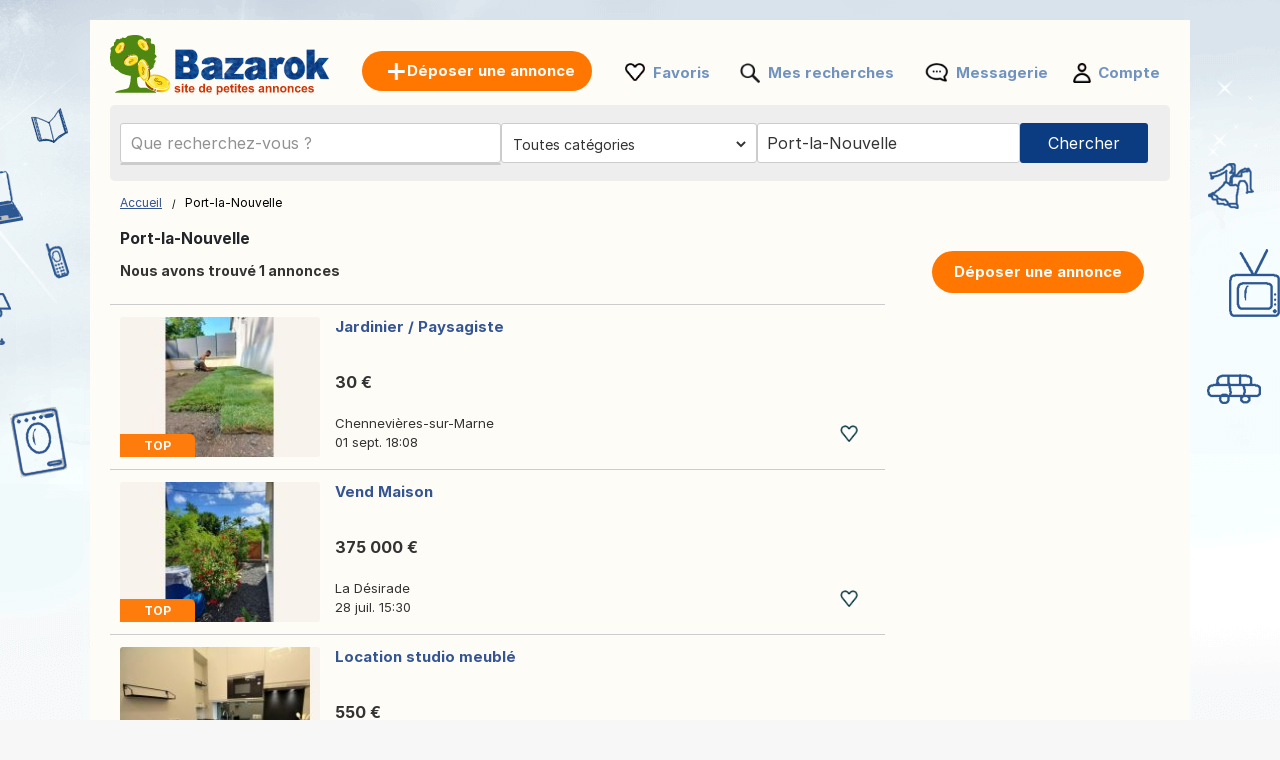

--- FILE ---
content_type: text/html; charset=UTF-8
request_url: https://www.bazarok.fr/port-la-nouvelle/
body_size: 11560
content:
<!DOCTYPE html>
<html lang="fr" class="notranslate" translate="no">
<head>
<meta charset="utf-8">
<meta name="google" content="notranslate" />
<meta name="viewport" content="width=device-width, initial-scale=1"/>
<title>Service d'annonces Bazarok: site de petites annonces Port-la-Nouvelle - achat/vente de biens neufs et d'occasion sur Bazarok.fr</title>
<meta http-equiv="Content-Language" content="fr"/>
<meta name="description" content="Service d'annonces en France: immobilier, emplois, achat/vente de biens, services et bien plus sur Bazarok.fr!"/><link rel="canonical" href="https://www.bazarok.fr/port-la-nouvelle/"/><link rel="preload" href="/font/inter/Inter-Regular.woff2" as="font" type="font/woff2" crossorigin>
<link rel="stylesheet" href="https://www.bazarok.fr/style.css?t=1071175157602" type="text/css" media="screen"/>
<meta name="robots" content="index, follow"/>
<meta property="og:title" content="Service d'annonces Bazarok: site de petites annonces Port-la-Nouvelle - achat/vente de biens neufs et d'occasion sur Bazarok.fr"/>
<meta property="og:type" content="website"/>
<meta name="google-signin-client_id" content="731332360322-9j908olnkbbi0p055mtdoi6vhjveel78.apps.googleusercontent.com">
<meta name="google-signin-scope" content="profile email">
<link rel="icon" type="image/x-icon" href="https://st1.bazarok.fr/common/media/favicon.ico">
<link rel="dns-prefetch" href="https://www.google-analytics.com"/>
<link rel="dns-prefetch" href="https://www.googletagmanager.com"/>
</head>
<body>
	<div id="contentWrapper">
						
				
		<div id="glob_wrap"  ><a  href="https://www.bazarok.fr/" style="text-indent:-1000em" title="Bazarok - Annonces gratuites">
						<span id="logoMain" class="logo_fr-fr" style="background: url('https://st1.bazarok.fr/common/media/logo/fr-fr.svg') no-repeat;"></span>
					</a>				<a style="box-shadow: rgba(0, 0, 0, 0.24) 0px 3px 8px;" href="https://www.bazarok.fr/deposer-une-annonce.html" onmouseover="this.style.backgroundColor='#fd8821'" onmouseout="this.style.backgroundColor='#ff7700'" class="btnPostSmall">Déposer une annonce</a>
								
			
				<div class="topnav" id="myTopnav">
					<a href="#" id="logoNav" class="logo" style="background: url('https://st1.bazarok.fr/common/media/logo/fr-fr.svg') no-repeat;"></a>
					
					
										<a href="https://www.bazarok.fr/deposer-une-annonce.html" onmouseover="this.style.backgroundColor='#fd8821'" onmouseout="this.style.backgroundColor='#ff7700'" class="btnPostBurg btnPost btnPostPos "><span class="pta2 pta2_fr">Déposer une annonce</span></a>
										
					<ul class="h_menu h_menuPos">
						
						<li class="sep sep_fav" style="padding-left:0"><a style="padding-left:28px;" rel="nofollow" href="https://www.bazarok.fr/favorites/">Favoris</a></li>
						<li class="sep sep_searches"><a rel="nofollow" style="position:relative;padding-left:28px;"  href="https://www.bazarok.fr/mes-recherches/">Mes recherches													</a></li>
						<li class="sep sep_chat">
							<a rel="nofollow" class="chat-open" style="position:relative;padding-left:32px;" href="https://www.bazarok.fr/messages/">
								Messagerie								<span class="chat-badge" style="display:none;">0</span>
							</a>
						</li>
						<li class="sep sep_profile" style="padding-left:25px"><a rel="nofollow" href="https://www.bazarok.fr/myaccount/">Compte</a></li>
					</ul>
					
				</div>
							
			<div style="clear:both"></div>
			
								
					<div id="content">

						<form id="searchform" name="searchform" method="post">
							 <div class="search-row main-row">
								<div class="search-bar">
									<label>
										<div class="input-wrapper">
										  <input autocomplete="off" enterkeyhint="go" type="text" placeholder="Que recherchez-vous ?" name="keyword" id="keyword" value="">
										  <button type="submit" class="search-icon" aria-label="Search">
											<svg xmlns="http://www.w3.org/2000/svg" width="1.8em" height="1.8em" fill="none" viewBox="0 0 24 24">
											  <path fill="currentColor" fill-rule="evenodd" d="M10.5 17A6.508 6.508 0 0 1 4 10.5C4 6.916 6.916 4 10.5 4S17 6.916 17 10.5 14.084 17 10.5 17Zm6.669-1.245A8.452 8.452 0 0 0 19 10.5C19 5.813 15.187 2 10.5 2 5.813 2 2 5.813 2 10.5c0 4.687 3.813 8.5 8.5 8.5a8.451 8.451 0 0 0 5.254-1.831L20.586 22H22v-1.414l-4.831-4.831Z" clip-rule="evenodd"/>
											</svg>
										  </button>
										</div>
									</label>
									<ul id="suggestions" class="autocomplete-suggestions"></ul>
									<input type="hidden" id="city_ft" name="city_ft" value="port-la-nouvelle">
								</div>
								 <div id="searchFiltersRow">
									<div id="blocCategory">
										<div id="blocCategorySub" >		<select aria-label="Choisissez la catégorie" id="category" name="category" style="font-size:14px;height:40px;border:0;border:none" onchange="document.getElementById('send').click();">
			<option data-id="" data-val="" value='' style="padding-left:3px">Toutes catégories</option>
			<option class="s" value="2000" data-cat="immobilier">-- IMMOBILIER --</option>
			<option value="1" data-cat="ventes-immobilieres">Ventes immobilières</option>
			<option value="2" data-cat="locations">Locations</option>
			<option value="3" data-cat="locations-de-vacances">Locations de vacances</option>
			<option value="4" data-cat="colocations">Colocations</option>
			
			<option class="s" value="16" data-cat="offres-d-emploi">-- OFFRES D'EMPLOI --</option>
			
			<option class="s" value="1000" data-cat="vehicules">-- VÉHICULES --</option>
			<option value="7" data-cat="voitures">Voitures</option>
			<option value="8" data-cat="motos">Motos</option>
			<option value="9" data-cat="caravaning">Caravaning</option>
			<option value="14" data-cat="nautisme">Nautisme</option>
			<option value="10" data-cat="autres-vehicules">Autres véhicules</option>
			<option value="11" data-cat="equipement-auto">Équipement auto</option>
			<option value="12" data-cat="equipement-moto">Équipement moto</option>
			<option value="13" data-cat="equipement-caravaning">Équipement caravaning</option>
			<option value="15" data-cat="equipement-nautisme">Équipement nautisme</option>
			<option class="s" value="4000" data-cat="electronique">-- ÉLECTRONIQUE --</option>
			<option value="23" data-cat="informatique">Informatique</option>
			<option value="24" data-cat="jeux-video-consoles">Jeux vidéo / Consoles</option>
			<option value="25" data-cat="image-son">Image & Son</option>
			<option value="27" data-cat="telephonie">Téléphonie</option>
			<option class="s" value="9000" data-cat="vetements-chaussures-accessoires">-- VÊTEMENTS, CHAUSSURES, ACCESSOIRES --</option>
			<option value="39" data-cat="vetements-homme">Vêtements Homme</option>
			<option value="62" data-cat="vetements-femme">Vêtements femme</option>
			<option value="44" data-cat="vetements-enfants">Vêtements enfants</option>
			<option value="58" data-cat="vetements-bebe">Vêtements bébé</option>
			<option value="42" data-cat="chaussures-homme">Chaussures Homme</option>
			<option value="63" data-cat="chaussures-femme">Chaussures femme</option>
			<option value="64" data-cat="chaussures-enfant">Chaussures enfant</option>
			<option value="43" data-cat="accessoires-bagages">Accessoires / Bagages</option>
			<option class="s" value="5000" data-cat="maison-et-jardin">-- MAISON ET JARDIN --</option>
			<option value="32" data-cat="ameublement">Ameublement</option>
			<option value="33" data-cat="electromenager">Electroménager</option>
			<option value="34" data-cat="arts-de-la-table">Arts de la table</option>
			<option value="36" data-cat="decoration">Décoration</option>
			<option value="37" data-cat="linge-de-maison">Linge de maison</option>
			<option value="40" data-cat="bricolage">Bricolage</option>
			<option value="41" data-cat="jardinage">Jardinage</option>
			
			<option class="s" value="10000" data-cat="bebe-et-enfant">-- BÉBÉ ET ENFANT --</option>
			<option value="53" data-cat="jeux-jouets">Jeux / Jouets</option>
			<option value="45" data-cat="equipement-bebe">Équipement bébé</option>
			<option value="59" data-cat="autres-produits-pour-enfants">Autres produits pour enfants</option>
			
			<option class="s" value="6000" data-cat="sports-loisirs">-- SPORTS & LOISIRS --</option>
			<option value="47" data-cat="billetterie">Billetterie</option>
			<option value="48" data-cat="musique-films">Musique / Films</option>
			<option value="49" data-cat="livres-magazines">Livres / Magazines</option>
			<option value="50" data-cat="instruments-de-musique">Instruments de musique</option>
			<option value="51" data-cat="sports">Sports</option>
			<option value="52" data-cat="velos">Vélos</option>
			<option value="54" data-cat="gastronomie">Gastronomie</option>
						<option value="55" data-cat="vins">Vins</option>
						<option value="56" data-cat="collection">Collection</option>
			<option value="29" data-cat="artistes-musiciens">Artistes / Musiciens</option>
			
			<option class="s" value="20000" data-cat="services-entreprises">-- SERVICES & ENTREPRISES --</option>
			<option value="17" data-cat="services">Services</option>
			<option value="21" data-cat="materiel-professionnel">Matériel professionnel</option>
			<option value="60" data-cat="agriculture">Agriculture</option>
			<option value="19" data-cat="cours-particuliers">Cours particuliers</option>
			<option value="20" data-cat="covoiturage">Covoiturage</option>
		
			<option class="s" value="57" data-cat="autres">-- AUTRES --</option>
			<option value="46" data-cat="animaux">Animaux</option>
			<option value="61" data-cat="dons">Dons</option>
			<option value="28" data-cat="evenements">Événements</option>
			<option value="31" data-cat="perdu-trouve">Perdu / Trouvé</option>
			
			
		</select>
		</div>
									</div>
									<div id="blocRegion">
										<div id="blocRegionSub" ><input type="text" id="region" name="region" value="Port-la-Nouvelle" placeholder="Toute la France">
											<input type="text" id="region_ft" name="region_ft" value="port-la-nouvelle">
											<div id="city_err_div" style="display:none;color:red">Entrez une ville</div>
										</div>
									</div>
								</div>
								<div id="btnSearch" >
									<input id="send" name="send" type="submit" class="btnSearch" value="Chercher">
								</div>
							</div>
													</form>
						<div style="clear:both"></div>
					</div>
					

					<div id="wrapper" style="position:relative;display:none ">
						<div id="e">
							<div id='wrap_regions'>
								<div class="wrapRTitle"><a href="https://www.bazarok.fr/">Toute la France</a></div>
								<div style="clear:both"></div>
								<div id="ffgr" class="ffg"></div>
							</div>
							<div id="wrap_towns" style="display:none"></div>
						</div>
					</div>
					

<div class="main">
	<ul>
		<li class="left">
		
			
<div style="margin:10px 0 15px 0">

	<div id="bread" style="padding-top:3px">
		<ol itemscope itemtype="https://schema.org/BreadcrumbList">
		  <li class="inline" style="padding:5px 6px 4px 10px;position:relative" itemprop="itemListElement" itemscope itemtype="https://schema.org/ListItem">
			<a itemprop="item" href="https://www.bazarok.fr"><span itemprop="name">Accueil</span></a>
			<meta itemprop="position" content="1" />
			<span class="slash"></span>
		  </li>
		  		   									<li class="inline" style="padding:5px 6px 4px 14px;position:relative">Port-la-Nouvelle</li>
									</ol>
	</div>
</div>
<div style="clear:both"></div>			
			<h1 style="font-size: 15.5px;padding-left:10px;font-weight: 700;">Port-la-Nouvelle</h1>
			
			<span id="search_count" style="padding-left: 10px;display:block;height:20px;font-size:14px;font-weight:bold;"></span>

			<div id="wr_sort">
							</div>
			<div class="clear"></div>
									
			
			<div id="a_featured_mob"></div>
			
			<div id="listings"></div>
				
			<div class="clear"></div>
			
			<div id="pagination"></div>
			
			<div id="wrap_info" style="display:none;color: #6d6d6d;font-size:11px;padding-left:10px"></div>

		</li>
		<li class="right">
			<ul class="summary">
				<li class="contents">
					<a href="https://www.bazarok.fr/deposer-une-annonce.html" onmouseover="this.style.backgroundColor='#fd8821'" onmouseout="this.style.backgroundColor='#ff7700'" class="btnPost">
						Déposer une annonce					</a>
				</li>
			</ul>
		</li>
	</ul>
</div>

<div id="loader" style="text-align:center;margin-bottom:400px">
  <div class="spinner"></div>
</div>

<div id="links"></div>

<script>
	
	const inputField = document.getElementById('keyword');
    const suggestionsList = document.getElementById('suggestions');
	let controller;
	let timeout;
	
    inputField.addEventListener('input', async function() {
		clearTimeout(timeout);
		
		const term = inputField.value.trim();
		
		if (term.length === 0) {suggestionsList.innerHTML = '';return;}

		if (controller) {
			controller.abort();
		}
		controller = new AbortController();
		
		timeout = setTimeout(async () => {
			try {
			
			  const response = await fetch(`https://api.bazarok.fr/api/v1/autocomplete?country_code=fr&term=${term}&locale=fr-fr`, { signal: controller.signal }); //
			  const data = await response.json();
			  
			  suggestionsList.innerHTML = '';

			  data.forEach(item => {
				const listItem = document.createElement('li');

				listItem.innerHTML = `
					<a href="https://bazarok.fr/${item.cat_ft}/q-${item.term}/" style="text-decoration: none; color: inherit;">
						<span style="font-size: 13px">${item.term}</span> 
						<span style="font-size: 12px;padding:0 3px">-</span> 
						<b style="font-size: 13px;color:#de7d15">${item.cat.replace("\\'", "'")}</b>
					</a>
				`;
				
				suggestionsList.appendChild(listItem);

			  });
			} catch (error) {
			  console.log(error);
			}
		}, 10);
    });
	
	
		
		fetch('https://www.bazarok.fr/ctrl2/', {
			method: 'POST',
			body: JSON.stringify({
					keyword: document.getElementById('keyword').value,
					category_code: document.getElementById('category').value,
					locale: 'fr-fr',
					currency: ''
				}),
		})
		.then(response => response.json())
		.then(r => {
			if (document.getElementById('keyword').value === '') {
				document.getElementById('a_featured_mob').innerHTML = r.a_featured_mob;
			}
		});
		const apibaseurl = new URL("https://api2.bazarok.fr/api/v1/offers");
		

	var page = 1;
	
	const categorySelect = document.getElementById("category");
	var cat_ft = categorySelect.options[categorySelect.selectedIndex].getAttribute("data-cat");
	
	apibaseurl.searchParams.append("country_code", "fr");
	
		apibaseurl.searchParams.append("seo_path", "port-la-nouvelle");


	apibaseurl.searchParams.append("seo_url", "annonce");
	apibaseurl.searchParams.append("seo_url_user", "annonces");
	
	if(categorySelect.value!=''){
		apibaseurl.searchParams.append("category_id", document.getElementById("category").value);
		apibaseurl.searchParams.append("category_ft", cat_ft);
	}
	
		
		
	apibaseurl.searchParams.append("locale", "fr-fr");
	
	apibaseurl.searchParams.append("city_ft", "port-la-nouvelle");
	apibaseurl.searchParams.append("id_city", "3922");
	
	apibaseurl.searchParams.append("page", page);
	apibaseurl.searchParams.append("domain", "bazarok.fr");
	apibaseurl.searchParams.append("url_lang", "https://www.bazarok.fr/");
	apibaseurl.searchParams.append("today", "Aujourd'hui");
	apibaseurl.searchParams.append("yesterday", "Hier");
	
		
	apibaseurl.searchParams.append("CURRENCY_CODE", "eur");
	apibaseurl.searchParams.append("CURRENCY_SYMB", "€");
	apibaseurl.searchParams.append("CURRENCY_HASSPACE", "1");
	apibaseurl.searchParams.append("CURRENCY_RIGHTSYMB", "1");
	apibaseurl.searchParams.append("CURRENCY_DECIMALS", "2");
	

		
	fetch(apibaseurl.href, {
		method: 'GET'
	})
	.then(response => {
		return response.json();
	})
	.then(r => {
		
		var connected = '0';
		var favList = [];


		function createElement(item, domain) {
			var isLiked = (connected == '1' && Object.values(favList).includes(String(item.id_ad))) ? 'liked' : 'like';
			return `
				
					<div class="wrap lazy-e">
						<div style="float:left">
							<a href="${item.link}" style="text-decoration:none">
							${item.img_url !== '' ? `
								<div class="pic1${item.img_v}">
									<div class="pic2${item.img_v}">
										<div class="pic3${item.img_v}">
																						${item.top == 1 ? `<div class="topP">TOP</div>` : ''}
																						<img class="lazy-img pic4${item.img_v}" data-src="${item.img_url}" ${item.img_v === '' ? 'width="200" height="140"' : 'height="200"'} alt="${item.title}">
										</div>
									</div>
								</div>
							` : `
								<div class="nopic">
																		${item.top == 1 ? `<div class="topP">TOP</div>` : ''}
																		<img class="lazy-img pic4" data-src="https://st1.${domain}/common/media/noimage.png" width="200" height="140" alt="${item.title}">
								</div>
							`}
							</a>
						</div>
						<div class="bloc_contentB ${item.img_v !== '' ? 'bcV' : ''}" style="display: flex;flex-direction: column;">
							<a href="${item.link}" style="flex:1">
								<div class="bloc_titleB">${item.title}</div>
								<div class="aprice">${item.formatted_price}</div>
							</a>
							<div class="fkB">
								<div style="float:left;width:100%">
									<a href="${item.link}">
										<div class="city">${item.city_name}</div>
									</a>
									${item.company ? `<a href="${item.company.link}"><div class="date">
										<div class="company-info">										  
											<div style="display: flex; align-items: center; gap: 8px;padding-top:10px">
											  <img src="${item.company.shop_pic_profile}" alt="" style="width:35px;height:35px;" class="company-logo">
											  <div class="company-texts">
												<div class="company-title" style="font-size: 13px">` + item.company.name + `</div>
												<div class="company-ans">` + item.formatted_publication_date + `</div>
											  </div>
											</div>
										</div></div></a>` : `<a href="${item.link}"><div class="date">`+item.formatted_publication_date+`</div></a>`}
									
								</div>
								<div class="faviB favl ${isLiked}" data-id="${item.id_ad}"></div>
								<div style="clear:both"></div>
							</div>
						</div>
						<div style="clear:both"></div>
					</div>
			`;
		}


		function createProBlock(proUser, domain) {
			const filteredAds = proUser.data.filter(an => an.img_url && an.img_url.trim() !== "");
			if (filteredAds.length === 0) return ''; // Ne rien afficher si aucune image

			let ansHtml = '';
			filteredAds.forEach(an => {
				const isLiked = (connected == '1' && Object.values(favList).includes(String(an.id_ad))) ? 'liked' : 'like';
				ansHtml += `
					<div class="an-card" onClick="window.location.href='${an.link}';">
					  <img src="${an.img_url}" alt="${an.title}" class="an-img">
					  <!--<button class="an-fav ${isLiked}" data-id="${an.id_ad}"></button>-->
					  <div class="an-title-showcase">${an.title}</div>
					  <div class="an-price">${an.formatted_price}</div>
					  <div class="an-location">${an.city_name}</div>
					  <div class="an-date">${an.formatted_publication_date}</div>
					</div>
				`;
			});

			return `
				<div class="showcase-pro responsive-box">
					<div class="company-info" onClick="window.location.href='${proUser.link}';">
					  <img src="https://st1.bazarok.fr/common/media/business/${proUser.shop_pic_profile_small}" alt="" class="company-logo">
					  <div class="company-texts">
						<div class="company-title">${proUser.name}</div>
						<div class="company-ans">${proUser.total_ads} оголошень</div>
					  </div>
					</div>
					<a href="${proUser.link}" class="view-all-link">
					  Переглянути всі оголошення
					  <span class="view-all-arrow"></span>
					</a>
					<div class="carousel-ans-wrapper">
					  <div class="carousel-shadow left" id="carouselShadowLeft">
						<button class="carousel-arrow left" id="carouselArrowLeft"></button>
					  </div>
					  <div class="ans-row carousel" id="ansCarousel">
						${ansHtml}
					  </div>
					  <div class="carousel-shadow right" id="carouselShadowRight">
						<button class="carousel-arrow right" id="carouselArrowRight"></button>
					  </div>
					</div>
				</div>
			`;
		}



		let listingsDiv = document.getElementById("listings");
		let loader = document.getElementById("loader");
		let insertIndex = 5;
		let i = 0;

		loader.style.display = "block";

		for (let key in r.data) {
			let item = r.data[key];
			if (i === insertIndex && r.metadata.pro && r.metadata.pro.length) {
				let randomPro = r.metadata.pro[Math.floor(Math.random() * r.metadata.pro.length)];
				let proHtml = createProBlock(randomPro, "bazarok.fr");
				listingsDiv.insertAdjacentHTML("beforeend", proHtml);
				initCarousel();
			}
			listingsDiv.insertAdjacentHTML("beforeend", createElement(item, "bazarok.fr"));
			i++;
		}

		
		loader.style.display = "none";

		let observer = new IntersectionObserver((entries, observer) => {
			entries.forEach(entry => {
				if (entry.isIntersecting) {
					let img = entry.target.querySelector(".lazy-img");
					if (img && img.dataset.src) {
						img.src = img.dataset.src;
						img.removeAttribute("data-src");
					}
					observer.unobserve(entry.target);
				}
			});
		}, { root: null, threshold: 0.02 });

		document.querySelectorAll(".lazy-e").forEach(e => {
			observer.observe(e);
		});
		

		var count = r.metadata.total_elements;
		var nb_pages = Math.ceil(count / 50);
		if(page > nb_pages){
			//window.location.href = `https://www.bazarok.fr/`;
		}
		
		const translatedText = count > 1000 
			? 'Nous avons trouvé plus de 1 000 annonces' 
			: 'Nous avons trouvé {count} annonces';
		document.getElementById("search_count").innerHTML = translatedText.replace('{count}', count);

		
		let bloc_b = '';
		if(nb_pages>1){
			bloc_b += `${r.metadata.pagination_html}`;
		}
		document.getElementById('links').innerHTML = ``;
		document.getElementById('pagination').innerHTML = bloc_b;
		document.getElementById('wrap_info').style.display = 'block';
		document.getElementById('footer_wrap').innerHTML = `
<div id="footer" style='margin-top:50px'>
	<ul id="f_menu">
		<li><a href="https://www.bazarok.fr/contacts/">Contact</a></li>
		<li><a href="https://www.bazarok.fr/legal/">Infos légales</a></li>
						<li><a href="https://www.bazarok.fr/pub.htm">Publicité</a></li>		<li><a href="https://www.bazarok.fr/cookies/">Vie privée / cookies</a></li>		<li><a href="https://www.bazarok.fr/sitemap/">Plan du site</a></li>
		<li><a href="https://www.bazarok.fr/sitemap/regions/">Carte des régions</a></li>
	</ul>		
	<div style="clear:both"></div>
</div>`;
	});
	</script>				<div id="footer_wrap"></div>
							
			</div>
		</div>
		
	
						<div id="btn_alert">
											<div id="savesearch" class="btnPost" style="min-width:262px;cursor:pointer;display:inline-block;padding:10px 25px">
							<div style="background: url('https://st1.bazarok.fr/common/media/notification.png') no-repeat ; padding-left:30px;height: 22px;background-size: contain;">
								Sauvegarder la recherche							</div>
						</div>
									</div>
				<div class="clear"></div>
				
		<div id="g_id_onload"
		 data-client_id="731332360322-9j908olnkbbi0p055mtdoi6vhjveel78.apps.googleusercontent.com"
		 data-context="signin"
		 data-ux_mode="popup"
		 data-callback="gsignin"
		 data-close_on_tap_outside="false"
		 data-itp_support="true">
	</div>
		
	
		<div id="bottom-bar" class="bottom-bar">
        <div class="icon-container">
            <div class="icon-z">
				<a rel="nofollow" href="https://www.bazarok.fr/">
					<img src="https://st1.bazarok.fr/common/media/menu_bottom/menu_home.png" class="icon-img-z" alt="Accueil - bazarok.fr">
					<p>Accueil</p>
				</a>
			</div>
			<div class="icon-z">
				<a rel="nofollow" href="https://www.bazarok.fr/favorites/">
					<img src="https://st1.bazarok.fr/common/media/menu_bottom/menu_heart.png" class="icon-img-z" alt="Favoris - bazarok.fr">
					<p>Favoris</p>
				</a>
			</div>
			<div class="icon-z">
				<a rel="nofollow" href="https://www.bazarok.fr/deposer-une-annonce.html">
					<img src="https://st1.bazarok.fr/common/media/menu_bottom/menu_add.png" class="icon-img-z" alt="Publier - bazarok.fr">
					<p>Publier</p>
				</a>
			</div>
			<div class="icon-z chat-icon-z">
				<a rel="nofollow" class="chat-open" href="https://www.bazarok.fr/messages/">
					<img src="https://st1.bazarok.fr/common/media/menu_bottom/menu_chat.png" class="icon-img-z" alt="Messagerie - bazarok.fr">
					<span class="chat-badge" style="display:none;"></span>
					<p>Messagerie</p>
				</a>
			</div>
            <div class="icon-z">
				<a rel="nofollow" href="https://www.bazarok.fr/myaccount/home/">
					<img src="https://st1.bazarok.fr/common/media/menu_bottom/menu_account.png" class="icon-img-z" alt="Compte - bazarok.fr">
					<p>Compte</p>
				</a>
			</div>
        </div>
    </div>
		
	<div class="toast-container" id="toastContainer" aria-live="polite" aria-atomic="true"></div>

	<div id="popup-glob" class="popup-glob">
	  <div class="popup-content-glob">
		<span class="popup-close-glob">&times;</span>
		<p id="popupMessage-glob"></p>
		<button id="popupOk-glob">OK</button>
	  </div>
	</div>
	

<div id="fade"></div>
<div id="modal_signup" class="modal" style="box-shadow: rgba(0, 0, 0, 0.24) 0px 3px 8px;border-radius:15px">

	<div style="padding:30px 20px 0 20px;clear:both">
		
		<button id="customGoogleBtn">
			  <img src="https://developers.google.com/identity/images/g-logo.png" alt="Google logo" style="width: 20px; height: 20px;">
			  <span>Continuer avec Google</span>
			</button>
		</div>
	
		<div style="clear:both"></div>
	
		<div class="separator">
		  <span>ou</span>
		</div>
		
		<div class="forms" style="padding:25px;margin-bottom:0;margin-top:0;min-width: 320px;">
			<ul class="tab-group">
				<li class="tab active"><a href="#login" id="lo" style="padding:0 0 15px 0">Se connecter</a></li>
				<li class="tab "><a href="#signup" id="si" style="padding:0 0 15px 0">Créer un compte</a></li>
			</ul>
			<form autocomplete='off' method="post" id="login" style="padding:15px 0;display:block">
				
				<div id="wrapLogin" class="input-field">
					<label for="email">Email</label>
					<input type="email" style="border-radius: 5px;background:#F2F4F5;border:1px solid #adadad" autocomplete="off" placeholder="Email" id="email2" name="email" required>
					<label for="password">Mot de passe</label> 
					<input type="password" style="border-radius: 5px;background:#F2F4F5;border:1px solid #adadad" autocomplete="off" placeholder="Mot de passe" name="password" required>
					
					<p class="text-p"><a href="#" id="resetpwd">Mot de passe oublié?</a></p>
	
					<div id="err" class="err" style="font-size:13px"></div>

					<input type="submit" value="Se connecter" class="button" style="margin:0;background-color: rgb(8, 108, 188);">
				</div>
			</form>
			
			<div id="wrapCodeMail" style="display:none">
				<p class="text-p"><a href="#" id="backpwd" style="margin:0;text-decoration:none">← Retour</a></p>
				<form method="post" id="formCodeMail" style="padding:0">
					<div style="margin:20px 0 10px 0;width:300px">Entrez votre adresse e-mail pour recevoir un code de vérification.</div>
					Email:
					<input type="email" style="border-radius: 5px;background:#F2F4F5;border:1px solid #adadad" placeholder="Email" id="email3" name="email3">
					
					<div id="err_code_mail" style="color:red;padding-bottom:10px;font-size:14px"></div>
					
					<input type="submit" value="Valider" class="button" style="margin:0;background-color: rgb(8, 108, 188);">
					
				</form>
			</div>
			<div id="wrapCode" style="display:none">
				<p class="text-p"><a href="#" id="backpwd2" style="margin:0;text-decoration:none">← Retour</a></p>
				<form method="post" id="formCode" style="padding:0">
					<div id="enter_code" style="margin:20px 0 10px 0;width:300px"></div>
					Code de vérification:
					<input type="text" style="border-radius: 5px;background:#F2F4F5;border:1px solid #adadad" id="code" name="code">
					
					<div id="err_code" style="color:red;padding-bottom:10px;font-size:14px"></div>
				
					<input type="submit" value="Confirmer le code" class="button" style="margin:0;background-color: rgb(8, 108, 188);">
					
				</form>
			</div>
			<div id="wrapCodePwd" style="display:none">
				<form method="post" id="formCodePwd" style="padding:0">
					Créez un nouveau mot de passe:
					<input type="text" style="border-radius: 5px;background:#F2F4F5;border:1px solid #adadad" id="pwd" name="pwd">
					
					<input type="submit" value="Valider" class="button" style="margin:0;background-color: rgb(8, 108, 188);">
				</form>
			</div>
			
			<form autocomplete='off' method="post" id="signup" style="padding:15px 0;display:none">
				
			
				<div class="input-field">
					
					<label for="email">Email</label> 
					<input type="email" style="border-radius: 5px;background:#F2F4F5;border:1px solid #adadad" autocomplete="off" placeholder="Email" name="email" required onchange="document.getElementById('email').style.borderColor='#ddd';document.getElementById('err_signup').innerHTML='';">
					
					<label for="password">Mot de passe</label> 
					<input type="password" style="border-radius: 5px;background:#F2F4F5;border:1px solid #adadad" autocomplete="off" placeholder="Mot de passe" name="password" required>
					
					<label for="name" style="display:none;">Nom</label> 
					<input type="text" style="display:none;border-radius: 5px;background:#F2F4F5;border:1px solid #adadad" id="name" name="name" required>
					<div id="err_signup" style="color:red;padding-bottom:10px;width:300px;font-size:14px"></div>
				
					<input type="submit" value="Créer un compte" class="button" style="margin:0;background-color: rgb(8, 108, 188);">
				</div>
			</form>
		</div>



	
	</div>
</div>
<script src="https://www.bazarok.fr/jquery.js?v=6"></script>
<script src="https://st1.bazarok.fr/common/js/carousel.js?t=3"></script>
<script src="https://accounts.google.com/gsi/client?hl=fr" async></script>

<script>	
	const isMobile = window.matchMedia('(max-width: 767.98px)').matches;
	
	$(document).on('click', '.popup-close-glob', function(){
	  $('#popup-glob').fadeOut();
	});
	$(document).on('click', '#popup-glob', function(e){
	  if (!$(e.target).closest('.popup-content-glob').length) {
		$('#popup-glob').fadeOut();
	  }
	});
	$(document).on('click', '#popupOk-glob', function(){
	  $('#popup-glob').fadeOut();
	});

	 
		function back() {
			const referrer = document.referrer;
			const currentDomain = window.location.hostname;

			if (referrer) {
				const referrerHostname = new URL(referrer).hostname; // Extraire le domaine du référent

				if (referrerHostname === currentDomain) {
					// Si le référent appartient au même domaine, retourner en arrière
					history.back();

					// Vérifier après un délai si history.back() n'a pas fonctionné
					setTimeout(() => {
						window.location.href = "https://www.bazarok.fr";
					}, 500);
				} else {
					// Si le référent n'est pas du même domaine, rediriger directement
					window.location.href = "https://www.bazarok.fr";
				}
			} else {
				// Si aucun référent, rediriger directement
				window.location.href = "https://www.bazarok.fr";
			}
		}

				$('.tab a').on('click', function (e) {
		  e.preventDefault();
		  
		  $(this).parent().addClass('active');
		  $(this).parent().siblings().removeClass('active');
		  
		  var href = $(this).attr('href');
		  $('.forms > form').hide();
		  $(href).show();
		});
		

	$(document).ready(function() {

				const btn = document.getElementById('btn_alert');
		 
		  let lastScroll = window.pageYOffset || document.documentElement.scrollTop;
		  let ticking = false;
		  const delta = 8; // seuil anti micro-scroll

		  window.addEventListener('scroll', function () {
			if (!ticking) {
			  window.requestAnimationFrame(function () {
				const currentScroll = window.pageYOffset || document.documentElement.scrollTop;

				if (Math.abs(currentScroll - lastScroll) > delta) {
				  if (currentScroll < lastScroll) {
					// ⬆️ scroll UP → afficher
					btn.classList.add('show');
				  } else {
					// ⬇️ scroll DOWN → cacher
					btn.classList.remove('show');
				  }
				  lastScroll = currentScroll;
				}
				ticking = false;
			  });
			  ticking = true;
			}
		  }, { passive: true });
		  
				
		$('#region').live("click",function(){
			$.ajax({
				type:'POST',
				url:'https://www.bazarok.fr/ctrl/',
				data:{'r':'45','locale':'fr-fr'},
				success:function(r){
					$('#ffgr').html(r);
				}
			});
		});
		
		$('#savesearch').live("click",function(){
			
						window.location.replace("https://www.bazarok.fr/signup/?r=http://www.bazarok.fr/port-la-nouvelle/");
					});
		function openSearch(url){
			window.location.replace(url);
		}
		
		
        var summaries = $('.summary');
        summaries.each(function(i) {
            var summary = $(summaries[i]);
            var next = summaries[i + 1];

            summary.scrollToFixed({
               limit: function() {
                    var limit = 0;
                    if (next) {
                        limit = $(next).offset().top - $(this).outerHeight(true) - 10;
                    } else {
						if($('.footer').offset()){
							limit = $('.footer').offset().top - $(this).outerHeight(true) - 10;
						}
                    }
                    return limit;
                },
                zIndex: 999
            });
        });
    });
	function protectedFeature(ct, param){
			if(isMobile){window.location.replace("https://www.bazarok.fr/signup");}else{modal('modal_signup');}

	}



	document.addEventListener('click', function(event) {
      if (event.target.classList.contains('favl')) {
		event.preventDefault();
		const id_ad=event.target.dataset.id;
		protectedFeature(1, id_ad);
		return false;
	  }
	});


	$(".modalSignup_close").on("click",function(){
		closeModal($(this).data("modal"));
	});
	
	$('#fade').on('click', function () {
       closeModal('modal_signup');
       closeModal('flag_modal');
       closeModal('infos_modal');
    });
	
				
		function showRegions(){
			document.getElementById("wrap_regions").style.display='block';
			document.getElementById("wrap_towns").style.display='none';
		}
		function showTowns(){
			document.getElementById("wrap_regions").style.display='none';
			document.getElementById("wrap_towns").style.display='block';
		}

		window.addEventListener('click', function(e){   
			if (document.getElementById("wrapper").style.display=='block' && !document.getElementById('wrapper').contains(e.target)){
				document.getElementById("wrapper").style.display='none';
			}
			if(document.getElementById('region').contains(e.target)){
				document.getElementById("wrapper").style.display='block';
			}
		});

		$('.yu').live("click",function(){
			var name=$(this).data("name");
			var name_ft=$(this).data("nameft");
			$('#region').val(name);
			$('#region_ft').val(name_ft);
			$('#city_ft').val(name_ft);
			document.getElementById('send').click();
		});

		function go(id){
			$.ajax({
				type:'POST',
				url:'https://www.bazarok.fr/ctrl14/',
				data:{'id':id,'locale':'fr-fr'},
				async:false,
				success:function(r){
					document.getElementById("wrap_towns").innerHTML=r;
					showTowns();
				}
			});
		}

		$('#region').live("change click keyup input paste", function(){
			var v = $('#region').val();
			if(document.getElementById("wrapper").style.display=='block' && v!=''){
				document.getElementById("wrapper").style.display='none';
			}
			if(v==''){document.getElementById("wrapper").style.display='block';}
		});

		function geo(id_city,name){
			$.ajax({
				type:'POST',
				async:false,
				url:'https://www.bazarok.fr/ctrl/',
				data:{'r':'6','locale':'fr-fr','id':id_city},
				success:function(r){
					o=JSON.parse(r);
					$('#region').val(name);
					$('#region_ft').val(o.name_ft);
					document.getElementById('send').click();
				}
			});
		}
		
		function updateCity(str){
			$.ajax({    
				type:'POST',
				url:'https://www.bazarok.fr/ctrl4/',
				data:{'c':'fr','term':str},
				success:function(r){
					o=JSON.parse(r);
				   if(o.default!=1){
						$('#city_err_div').css({display:'none'});
						o=JSON.parse(r);
						$('#region').val(o.name);
						$('#region_ft').val(o.name_ft);
					}else{
						$('#city_err_div').css({display:'block'});
						$('#region_ft').val('');
					}
				}
			});
		}
		
		var sName='';
		$("#region").autocomplete({
			source:"https://www.bazarok.fr/autocomplete?c=fr&locale=fr-fr",
			minLength:2,
			select:function(event,ui){sName=ui.item.value;geo(ui.item.id,ui.item.value);},
			change:function(event,ui){
				var val=$(this).val();
				if(sName===val){return;}
				updateCity(val);
			}
		
		}).data("ui-autocomplete")._renderItem=function(ul,item){
			return $("<li>").append("<span class='vb'>"+item.value.replace(new RegExp("^"+this.term,"i"),"<strong>"+this.term.ucfirst()+"</strong>")+"</span><span class='z'>"+item.county+"</span>").appendTo(ul);
		};
		
	
		$(function(){$('input, textarea').placeholder();});
		
		function submitSearch(form) {
			$.ajax({
				type: 'POST',
				url: 'https://www.bazarok.fr/ctrl/',
				data: form.serialize() + '&r=9',
				success: function (url) {
					window.location.replace(url);
				}
			});
			return false;
		}

		$("#btnsubmit").on("click", function () {
			return submitSearch($("#searchform"));
		});

		$("#searchform, #searchform2").on("submit", function () {
			return submitSearch($(this));
		});
				
		$("#si").on("click",function(e){
			e.preventDefault();
			$('#wrapLogin,#wrapCode,#wrapCodePwd,#wrapCodeMail').css({display:'none'});
		});
		$("#lo").on("click",function(e){
			e.preventDefault();
			$('#wrapCode,#wrapCodePwd,#wrapCodeMail').css({display:'none'});
			$('#wrapLogin').css({display:'block'});
		});
		
		$("#resetpwd").on("click",function(e){
			e.preventDefault();
			$('#wrapCodeMail').css({display:'block'});
			$('#wrapLogin,#wrapCode,#wrapCodePwd').css({display:'none'});
		});
		$("#backpwd").on("click",function(e){
			e.preventDefault();
			$('#wrapCodeMail,#wrapCode,#wrapCodePwd').css({display:'none'});
			$('#wrapLogin').css({display:'block'});
		});
		$("#backpwd2").on("click",function(e){
			e.preventDefault();
			$('#wrapCode,#wrapLogin,#wrapCodePwd').css({display:'none'});
			$('#wrapCodeMail').css({display:'block'});
		});
	
		$("#formCodeMail").submit(function(e) {
			e.preventDefault();
		}).validate({
			submitHandler:function() { 
				var email=$("#email3").val();
				$.ajax({
					type:'POST',
					async:false,
					url:'https://www.bazarok.fr/ctrl/',
					data:{'r':48,'email':email},
					success:function(r){
						if(r==0){
							document.getElementById("err_code_mail").innerHTML="Pas de compte trouvé avec cette adresse email.";
							$("#code").css("border-color","red");
						}else{
							$('#enter_code').html(r);
							$('#wrapCode').css({display:'block'});
							$('#wrapLogin,#wrapCodeMail').css({display:'none'});
						}
					}
				});
			},
			rules:{email3:{required:{depends:function(){$(this).val($.trim($(this).val()).replace(/ /g,''));return true;}},email:true}},
			messages:{
				email3:"Email incorrect",
			}
		});
		$("#formCode").submit(function(e) {
			e.preventDefault();
		}).validate({
			submitHandler:function() { 
				var code=$("#code").val();
				var email=$("#email3").val();
				$.ajax({
					type:'POST',
					async:false,
					url:'https://www.bazarok.fr/ctrl/',
					data:{'r':49,'code':code,'email':email},
					success:function(r){
						if(r==1){
							$('#wrapCodePwd').css({display:'block'});
							$('#wrapCodeMail,#wrapCode,#wrapLogin').css({display:'none'});
						}else{
							document.getElementById("err_code").innerHTML="Code incorrect";
							$("#code").css("border-color","red");
						}
					}
				});
			},
			rules:{code:{required:true}},
			messages:{
				code:"Code incorrect"
			}
		});
		$("#formCodePwd").submit(function(e) {
			e.preventDefault();
		}).validate({
			submitHandler:function() { 
				var code=$("#code").val();
				var email=$("#email3").val();
				var pwd=$("#pwd").val();
				$.ajax({
					type:'POST',
					async:false,
					url:'https://www.bazarok.fr/ctrl/',
					data:{'r':50,'code':code,'email':email,'pwd':pwd},
					success:function(r){
						if(r==1){
							location.reload();
						}
					}
				});
			},
			rules:{pwd:{required:true,minlength:7}},
			messages:{
				pwd:"Le mot de passe doit contenir au moins 7 caractères"
			}
		});
		
		
		function signin(email,pwd){
			var err=0;
			if(email!="" && pwd!=""){
				$.ajax({
					type:'POST',
					async:false,
					url:'https://www.bazarok.fr/ctrl/',
					data:{'email':email,'pwd':pwd,'r':'15'},
					success:function(r){
						if(r!=0){
							window.location.replace("/port-la-nouvelle/");
						}else{err=1;}
					}
				});
			}else{err=1;}
			if(err==1){ 
				document.getElementById("err").innerHTML="Adresse email ou mot de passe incorrect.";
			}
		}
		
					
			$("#login").validate({
				submitHandler:function(form){
					var inputs = document.getElementById("login").elements;
					var email=inputs["email"].value;
					var password=inputs["password"].value;
					signin(email, password);
				},
				rules:{password:{required:true},email:{required:{depends:function(){$(this).val($.trim($(this).val()).replace(/ /g,''));return true;}},email:true}},
				messages:{
					email:"Email incorrect",
					password:"Mot de passe incorrect"
				}
			});
		
			$("#signup").validate({
				submitHandler:function(form){
					var inputs = document.getElementById("signup").elements;
					var email=inputs["email"].value;
					var name=inputs["name"].value;
					var password=inputs["password"].value;
					signup(email,password,name);
				},
				rules:{password:{required:true},name:{required:true},email:{required:{depends:function(){$(this).val($.trim($(this).val()).replace(/ /g,''));return true;}},email:true}},
				messages:{
					email:"Email incorrect",
					name:"Entrez votre nom",
					password:"Le mot de passe doit contenir au moins 7 caractères."
				}
			});

			function signup(email,password,name){
				$.ajax({
					type:'POST',
					url:'https://www.bazarok.fr/ctrl/',
					data:{'email':email,'password':password,'name':name,'auth':'email','mmr':''},
					success:function(r){
						var o=JSON.parse(r);
						if(o.is_created===false){
							document.getElementById("err_signup").innerHTML="Cette adresse email a déjà été utilisée pour créer un autre profil. Veuillez réessayer en utilisant une adresse différente.";
							$("#email").css("border-color","red");
						}else{
							window.location.replace("/port-la-nouvelle/");
						}
					}
				});
			}
	
	function parseJwt (token) {
		var base64Url = token.split('.')[1];
		var base64 = base64Url.replace(/-/g, '+').replace(/_/g, '/');
		var jsonPayload = decodeURIComponent(atob(base64).split('').map(function(c) {
			return '%' + ('00' + c.charCodeAt(0).toString(16)).slice(-2);
		}).join(''));

		return JSON.parse(jsonPayload);
	};

	function gsignin(e){
		var user = parseJwt(e.credential);
		$.ajax({
			type:'POST',
			async:false,
			url:'https://www.bazarok.fr/ctrl/',
			data:{'r':'34','locale':'fr-fr','email':user.email,'given_name':user.given_name,'family_name':user.family_name,'name':user.name,'picture':user.picture,'p':'index2.php','src':'','mmr':''},
			success:function(r){
				window.location.replace("/port-la-nouvelle/");
			}
		});
	}
	function gsignin2(code){
		$.ajax({
			type:'POST',
			async:false,
			url:'https://www.bazarok.fr/ctrl/',
			data:{'r':'340','locale':'fr-fr','p':'index2.php','src':'','code':code,'mmr':''},
			success:function(r){
				window.location.replace("/port-la-nouvelle/");
			}
		});
	}
		
	let client;
	window.onload = function () {
		google.accounts.id.initialize({
		  client_id: '731332360322-9j908olnkbbi0p055mtdoi6vhjveel78.apps.googleusercontent.com',
		  callback: gsignin
		});
		client = google.accounts.oauth2.initCodeClient({
		  client_id: '731332360322-9j908olnkbbi0p055mtdoi6vhjveel78.apps.googleusercontent.com',
		  scope: 'openid email profile',
		  ux_mode: 'popup',
		  callback: (response) => {
			gsignin2(response.code);
		  }
		});

		document.getElementById("customGoogleBtn").addEventListener("click", function () {
		  client.requestCode();
		});
	};
	
</script>




<script>(function(w,d,s,l,i){w[l]=w[l]||[];w[l].push({'gtm.start':
new Date().getTime(),event:'gtm.js'});var f=d.getElementsByTagName(s)[0],
j=d.createElement(s),dl=l!='dataLayer'?'&l='+l:'';j.async=true;j.src=
'https://www.googletagmanager.com/gtm.js?id='+i+dl;f.parentNode.insertBefore(j,f);
})(window,document,'script','dataLayer','GTM-5DCNDZP');</script>

<noscript><iframe src="https://www.googletagmanager.com/ns.html?id=GTM-5DCNDZP" height="0" width="0" style="display:none;visibility:hidden"></iframe></noscript>

</body></html>


--- FILE ---
content_type: text/html; charset=UTF-8
request_url: https://www.bazarok.fr/ctrl2/
body_size: 571
content:
{"a_featured_mob":"<div class=\"wrap\">\r\n\t\t\t\t<div style=\"float:left\">\r\n\t\t\t\t\t<a href=\"https:\/\/www.bazarok.fr\/annonce\/jardinier-paysagiste-662048539.html\">\r\n\t\t\t\t\t\t<div class=\"pic1\">\r\n\t\t\t\t\t\t\t<div class=\"pic2\">\r\n\t\t\t\t\t\t\t\t<div class=\"pic3\">\r\n\t\t\t\t\t\t\t\t\t<div class=\"topP\">TOP<\/div>\r\n\t\t\t\t\t\t\t\t\t<img class=\"pic4\" alt=\"\" src=\"https:\/\/www.bazarok.fr\/upload\/pre\/56310d91b97100_198x143_vjardinier-paysagiste.jpg\" width=\"200\" height=\"140\" fetchpriority=\"high\">\r\n\t\t\t\t\t\t\t\t<\/div>\r\n\t\t\t\t\t\t\t<\/div>\r\n\t\t\t\t\t\t<\/div>\t\r\n\t\t\t\t\t<\/a>\r\n\t\t\t\t<\/div>\r\n\t\t\t\t<div class=\"bloc_contentB\">\r\n\t\t\t\t\t<a href=\"https:\/\/www.bazarok.fr\/annonce\/jardinier-paysagiste-662048539.html\" style=\"flex:1\">\r\n\t\t\t\t\t\t<div class=\"bloc_titleB\">Jardinier \/ Paysagiste<\/div>\r\n\t\t\t\t\t\t<div class=\"aprice\">30 \u20ac<\/div>\r\n\t\t\t\t\t<\/a>\r\n\t\t\t\t\t<div class=\"fkB\">\r\n\t\t\t\t\t\t<a href=\"https:\/\/www.bazarok.fr\/annonce\/jardinier-paysagiste-662048539.html\">\r\n\t\t\t\t\t\t\t<div style=\"float:left;width:100%\">\r\n\t\t\t\t\t\t\t\t<div class=\"city\">Chennevi\u00e8res-sur-Marne<\/div>\r\n\t\t\t\t\t\t\t\t<div class=\"date\"><div style='display:inline-block'>01 sept.&nbsp;<\/div><span class='ad_hour'>18:08<\/span><\/div>\r\n\t\t\t\t\t\t\t<\/div>\r\n\t\t\t\t\t\t<\/a>\r\n\t\t\t\t\t\t<div class=\"faviB favl  like\" data-id=\"662048539\"><\/div>\r\n\t\t\t\t\t\t<div style=\"clear:both\"><\/div>\r\n\t\t\t\t\t<\/div>\r\n\t\t\t\t<\/div>\r\n\t\t\t\t<div style=\"clear:both\"><\/div>\r\n\t\t\t<\/div>\r\n\t\t<\/a><div class=\"wrap\">\r\n\t\t\t\t<div style=\"float:left\">\r\n\t\t\t\t\t<a href=\"https:\/\/www.bazarok.fr\/annonce\/vend-maison-659015017.html\">\r\n\t\t\t\t\t\t<div class=\"pic1\">\r\n\t\t\t\t\t\t\t<div class=\"pic2\">\r\n\t\t\t\t\t\t\t\t<div class=\"pic3\">\r\n\t\t\t\t\t\t\t\t\t<div class=\"topP\">TOP<\/div>\r\n\t\t\t\t\t\t\t\t\t<img class=\"pic4\" alt=\"\" src=\"https:\/\/www.bazarok.fr\/upload\/pre\/462e28f694dedd_198x143_vvend-maison.jpg\" width=\"200\" height=\"140\" fetchpriority=\"high\">\r\n\t\t\t\t\t\t\t\t<\/div>\r\n\t\t\t\t\t\t\t<\/div>\r\n\t\t\t\t\t\t<\/div>\t\r\n\t\t\t\t\t<\/a>\r\n\t\t\t\t<\/div>\r\n\t\t\t\t<div class=\"bloc_contentB\">\r\n\t\t\t\t\t<a href=\"https:\/\/www.bazarok.fr\/annonce\/vend-maison-659015017.html\" style=\"flex:1\">\r\n\t\t\t\t\t\t<div class=\"bloc_titleB\">Vend Maison<\/div>\r\n\t\t\t\t\t\t<div class=\"aprice\">375 000 \u20ac<\/div>\r\n\t\t\t\t\t<\/a>\r\n\t\t\t\t\t<div class=\"fkB\">\r\n\t\t\t\t\t\t<a href=\"https:\/\/www.bazarok.fr\/annonce\/vend-maison-659015017.html\">\r\n\t\t\t\t\t\t\t<div style=\"float:left;width:100%\">\r\n\t\t\t\t\t\t\t\t<div class=\"city\">La D\u00e9sirade<\/div>\r\n\t\t\t\t\t\t\t\t<div class=\"date\"><div style='display:inline-block'>28 juil.&nbsp;<\/div><span class='ad_hour'>15:30<\/span><\/div>\r\n\t\t\t\t\t\t\t<\/div>\r\n\t\t\t\t\t\t<\/a>\r\n\t\t\t\t\t\t<div class=\"faviB favl  like\" data-id=\"659015017\"><\/div>\r\n\t\t\t\t\t\t<div style=\"clear:both\"><\/div>\r\n\t\t\t\t\t<\/div>\r\n\t\t\t\t<\/div>\r\n\t\t\t\t<div style=\"clear:both\"><\/div>\r\n\t\t\t<\/div>\r\n\t\t<\/a><div class=\"wrap\">\r\n\t\t\t\t<div style=\"float:left\">\r\n\t\t\t\t\t<a href=\"https:\/\/www.bazarok.fr\/annonce\/location-studio-meuble-659968471.html\">\r\n\t\t\t\t\t\t<div class=\"pic1\">\r\n\t\t\t\t\t\t\t<div class=\"pic2\">\r\n\t\t\t\t\t\t\t\t<div class=\"pic3\">\r\n\t\t\t\t\t\t\t\t\t<div class=\"topP\">TOP<\/div>\r\n\t\t\t\t\t\t\t\t\t<img class=\"pic4\" alt=\"\" src=\"https:\/\/www.bazarok.fr\/upload\/pre\/162f11bd7e227d_198x143_hlocation-studio-meuble.jpg\" width=\"200\" height=\"140\" fetchpriority=\"high\">\r\n\t\t\t\t\t\t\t\t<\/div>\r\n\t\t\t\t\t\t\t<\/div>\r\n\t\t\t\t\t\t<\/div>\t\r\n\t\t\t\t\t<\/a>\r\n\t\t\t\t<\/div>\r\n\t\t\t\t<div class=\"bloc_contentB\">\r\n\t\t\t\t\t<a href=\"https:\/\/www.bazarok.fr\/annonce\/location-studio-meuble-659968471.html\" style=\"flex:1\">\r\n\t\t\t\t\t\t<div class=\"bloc_titleB\">Location studio meubl\u00e9<\/div>\r\n\t\t\t\t\t\t<div class=\"aprice\">550 \u20ac<\/div>\r\n\t\t\t\t\t<\/a>\r\n\t\t\t\t\t<div class=\"fkB\">\r\n\t\t\t\t\t\t<a href=\"https:\/\/www.bazarok.fr\/annonce\/location-studio-meuble-659968471.html\">\r\n\t\t\t\t\t\t\t<div style=\"float:left;width:100%\">\r\n\t\t\t\t\t\t\t\t<div class=\"city\">Nantes<\/div>\r\n\t\t\t\t\t\t\t\t<div class=\"date\"><div style='display:inline-block'>08 ao\u00fbt&nbsp;<\/div><span class='ad_hour'>16:21<\/span><\/div>\r\n\t\t\t\t\t\t\t<\/div>\r\n\t\t\t\t\t\t<\/a>\r\n\t\t\t\t\t\t<div class=\"faviB favl  like\" data-id=\"659968471\"><\/div>\r\n\t\t\t\t\t\t<div style=\"clear:both\"><\/div>\r\n\t\t\t\t\t<\/div>\r\n\t\t\t\t<\/div>\r\n\t\t\t\t<div style=\"clear:both\"><\/div>\r\n\t\t\t<\/div>\r\n\t\t<\/a>"}

--- FILE ---
content_type: image/svg+xml
request_url: https://st1.bazarok.fr/common/media/logo/fr-fr.svg
body_size: 21919
content:
<svg xmlns="http://www.w3.org/2000/svg" xmlns:xlink="http://www.w3.org/1999/xlink" viewBox="0 0 388.865 104.841" xmlns:v="https://vecta.io/nano"><style><![CDATA[.a{fill:url(#P)}.b{fill:#e6a709}.c{fill:#fce125}.d{font-size:15.179px}.e{font-family:sans-serif}.f{word-spacing:0px}.g{fill:#9e6d0a}.h{font-weight:500}.i{font-stretch:semi-expanded}.j{font-family:Jamrul}.k{writing-mode:lr-tb}.l{fill-opacity:.813}.m{fill-opacity:.78}.n{fill:url(#R)}.o{fill:url(#Q)}.p{stroke-width:.407}]]></style><defs><pattern xlink:href="#U" id="A" patternTransform="matrix(0.30801559,0.02737318,-0.02144025,0.2412556,105.09744,-50.879198)"/><pattern xlink:href="#U" id="B" patternTransform="matrix(0.31216891,0.05321838,-0.04429627,0.25983346,100.33491,-50.879198)"/><pattern xlink:href="#U" id="C" patternTransform="matrix(0.3120478,0.0532173,-0.04341682,0.25458118,100.33491,-50.879198)"/><pattern xlink:href="#U" id="D" patternTransform="matrix(0.29628806,0.04566837,-0.04043632,0.26234356,102.98076,-50.879198)"/><pattern xlink:href="#U" id="E" patternTransform="matrix(0.29724761,0.04627179,-0.03911068,0.25124485,102.98076,-50.879198)"/><pattern xlink:href="#U" id="F" patternTransform="matrix(0.2312665,0.03370652,-0.0392674,0.26942074,105.09744,-50.879198)"/><pattern xlink:href="#U" id="G" patternTransform="matrix(0.23154609,0.03310628,-0.03923025,0.27437722,105.09744,-50.879198)"/><pattern xlink:href="#U" id="H" patternTransform="matrix(0.30750334,0.02859314,-0.02103387,0.22620773,105.09744,-50.879198)"/><pattern xlink:href="#U" id="I" patternTransform="matrix(0.30173864,0.07424035,-0.05107832,0.20760004,105.09744,-50.879198)"/><pattern xlink:href="#U" id="J" patternTransform="matrix(0.30131131,0.0742714,-0.05152205,0.2090196,105.09744,-50.879198)"/><pattern xlink:href="#U" id="K" patternTransform="matrix(0.29579584,0.02408898,-0.02177263,0.26735275,105.09744,-50.879198)"/><pattern xlink:href="#U" id="L" patternTransform="matrix(0.29630823,0.02431873,-0.02127691,0.25924553,105.09744,-50.879198)"/><pattern xlink:href="#U" id="M" patternTransform="matrix(0.30259511,0.0329851,-0.02509399,0.23020435,105.09744,-50.879198)"/><pattern xlink:href="#U" id="N" patternTransform="matrix(0.30254514,0.03351238,-0.02526634,0.2281011,105.09744,-50.879198)"/><linearGradient id="O" gradientUnits="userSpaceOnUse"><stop offset="0" stop-color="#fff" stop-opacity=".015"/><stop offset=".876" stop-color="#fbffff" stop-opacity=".404"/><stop offset="1" stop-color="#f9ffff" stop-opacity=".74"/></linearGradient><radialGradient id="P" cx="148.593" cy="137.388" fx="148.593" fy="137.388" r="17.399" gradientTransform="matrix(-1.9611752,0.0622492,0.0367456,-0.68841463,434.9624,229.68521)" gradientUnits="userSpaceOnUse"><stop offset="0" stop-color="#e6a709"/><stop offset="1" stop-color="#faf233"/></radialGradient><radialGradient xlink:href="#O" id="Q" cx="83.633" cy="186.344" fx="83.633" fy="186.344" r="13.561" gradientTransform="matrix(0.93555405,0.31205603,-0.18873724,0.56584035,40.559937,54.805064)"/><linearGradient id="R" x1="75.494" y1="194.547" x2="92.175" y2="205.639" gradientUnits="userSpaceOnUse"><stop offset="0" stop-color="#9b450e"/><stop offset=".716" stop-color="#fbc30a" stop-opacity=".996"/><stop offset="1" stop-color="#f8df16" stop-opacity=".988"/></linearGradient><linearGradient id="S" x1="75.494" y1="194.547" x2="92.175" y2="205.639" gradientUnits="userSpaceOnUse"><stop offset="0" stop-color="#9b450e"/><stop offset=".716" stop-color="#fbc30a"/><stop offset="1" stop-color="#f8df16"/></linearGradient><radialGradient xlink:href="#O" id="T" gradientTransform="matrix(0.93555405,0.31205603,-0.18873724,0.56584035,40.559937,54.805064)" cx="83.633" cy="186.344" fx="83.633" fy="186.344" r="13.561"/><pattern patternUnits="userSpaceOnUse" width="723.119" height="85.073" patternTransform="matrix(0.26458333,0,0,0.26458333,78.513863,35.259171)" id="U"><image width="723.119" height="85.073" preserveAspectRatio="none" xlink:href="[data-uri] AAABAAAARgEoAAMAAAABAAIAAIdpAAQAAAABAAAATgAAAAAAAABIAAAAAQAAAEgAAAABAAOQAAAH AAAABDAyMTCgAAAHAAAABDAxMDCgAQADAAAAAf//AAAAAAAA/+ECcGh0dHA6Ly9ucy5hZG9iZS5j b20veGFwLzEuMC8APD94cGFja2V0IGJlZ2luPSfvu78nIGlkPSdXNU0wTXBDZWhpSHpyZVN6TlRj emtjOWQnPz4KPHg6eG1wbWV0YSB4bWxuczp4PSdhZG9iZTpuczptZXRhLyc+CjxyZGY6UkRGIHht bG5zOnJkZj0naHR0cDovL3d3dy53My5vcmcvMTk5OS8wMi8yMi1yZGYtc3ludGF4LW5zIyc+Cgog PHJkZjpEZXNjcmlwdGlvbiB4bWxuczpleGlmPSdodHRwOi8vbnMuYWRvYmUuY29tL2V4aWYvMS4w Lyc+CiAgPGV4aWY6WFJlc29sdXRpb24+NzI8L2V4aWY6WFJlc29sdXRpb24+CiAgPGV4aWY6WVJl c29sdXRpb24+NzI8L2V4aWY6WVJlc29sdXRpb24+CiAgPGV4aWY6UmVzb2x1dGlvblVuaXQ+SW5j aDwvZXhpZjpSZXNvbHV0aW9uVW5pdD4KICA8ZXhpZjpFeGlmVmVyc2lvbj5FeGlmIFZlcnNpb24g Mi4xPC9leGlmOkV4aWZWZXJzaW9uPgogIDxleGlmOkZsYXNoUGl4VmVyc2lvbj5GbGFzaFBpeCBW ZXJzaW9uIDEuMDwvZXhpZjpGbGFzaFBpeFZlcnNpb24+CiAgPGV4aWY6Q29sb3JTcGFjZT5VbmNh bGlicmF0ZWQ8L2V4aWY6Q29sb3JTcGFjZT4KIDwvcmRmOkRlc2NyaXB0aW9uPgoKPC9yZGY6UkRG Pgo8L3g6eG1wbWV0YT4KPD94cGFja2V0IGVuZD0ncic/Pgr/2wBDACAWGBwYFCAcGhwkIiAmMFA0 MCwsMGJGSjpQdGZ6eHJmcG6AkLicgIiuim5woNqirr7EztDOfJri8uDI8LjKzsb/2wBDASIkJDAq MF40NF7GhHCExsbGxsbGxsbGxsbGxsbGxsbGxsbGxsbGxsbGxsbGxsbGxsbGxsbGxsbGxsbGxsbG xsb/wgARCAB4A/wDAREAAhEBAxEB/8QAFwABAQEBAAAAAAAAAAAAAAAAAQIAA//EABcBAQEBAQAA AAAAAAAAAAAAAAABAgP/2gAMAwEAAhADEAAAAePTAc67RFmMMK5BdchK4oAEDGMAnQhBRVMvSTEU iSIAqSIpJSNYIVhaQOkRSYqNcilYJQxgWkpMZRMaqlY5W1GskxlU6pKwIAWSKYV5mE6Rzpl1mLMl LzSFRXpJFmrRlZYsFpnLpdYyzVxrmVxRglKktGCsCiVK6zolVNNawQWiVyYDFElgSvVLiKgRlLJL gWiRNZBVimlLJmsuRXpE3IJlxZzRsmVJVADpLSRQBZQpympsRKNGpSVlbjWaKIqDoQYxiky4UlbG XXMKFABhMkqlRNuQBUSo50onSA1krIgK5MXEVpWzJjLK2kpK0AmMktWzCpcc7bRjUgBRzAy3BYyt hYpjKGiFoTSlmFGyZqjJqiXCYUhq5KJpIKMjUxLSBSImSVuJERJWSiKpJMXcxNUYhbkytgVGJqV6 RzspJXCC4yCqXFE0yllxq5lS86yYwgVKWSqmXJRJRklcYTCNySwuEShMiSsLUTZhGUsTI2YxiZcK yYRFClBVCUUUFMUSJcsWYogoUhcC4UTFJlUKZcTKk1UFhKWBRUNc1yYyqJgBaROZdiMc1wLjJQy2 mXmFZMdIywTVCml1gYxhFBZW0ySqYBQXCBKqYobKjDLAVC0iApgGzLolUyZQCjpHOmxIlQKQXJll UyJRJigQWrIly4yBZ1li5DWVNSXHG3GKi7IMYky5MYxcs1pFZoTL1SBucqhKKylgVGWaqEAso0Uo crKloo5ihVXMTVjczNAGMUiuuYmqTUQqGQVKSpaJOdUnNcvaTnWLSFyYqyZoMBSC4FyWgC0QIplD CC0mMYTIKgCsTZhOkpchRlAJAFSmRaiapJWSiRXGGNZgMYxVihNYo5isnSAQTKVUayTLJhEqIpTA JhTGrSssWUYktJKqZcBVkyp0gVAilBJaxdyS1YStmiVBATGAFyUZBRcnS5iaYaDKFyRWE6EoAtEm MBQmjWXLlhNZlgyoJRiTFEqpJRiVwizcvOqKFCyZrIkKmOkvOwKjLNYyWgsrjAYpKJJWmRbilm5F 6RNQdCEy6yZUxkxiVsolLl525lWTGEsEK0CpJjCZFQkpEVgxdzs6mzLUapAsxpdZkAEVgTCgtSzc 9peFuS00qvOlMUBJlEREEVkxQGAxQpVkTQYBlsBSLQqGyTFpKwtDEWZaRAFBGLQsyyUaKXnYoKGK QVSVyqJikyySYTCBlUYKwKIrkQABKKISrMaWRMsiYRSVoomyJcYUFwiSY7RwtxSVKEVhShlCaqCx MVGNZiVZQmzoERVWVmlgsL1gEDE1cFjBYKSzVIkLjpBZJjCqVBZRMKlkgYwpKpVhKCWaIroZJJUF KlihcWjLFKSdiATLZyMqiIo1oVEmplwqJhKJKSTLigIEwmKlCaUxUqnK3FRquOVXCk1jHSEiqILl 41k6Sqc6UaIolctwAIphqCTpKEVkohVMICY6JKkpZQGl1ikqGExkxKoHRBUuMvKhMYTAAmBekc6p ExhsmWRMXZpdZcsIhZM0GMYx1IEEFwgAGWkuXnZ0lizGOkYg1kqKpi5cTTHUgyTVJK6XXMLl6JJS awWohWVCzFS4U529ZOVCqIGMBhWSkwplkwgImABTKGEDGEuKApeNUzzVUSgMKC5ciMpWQEyCqZVG qzSwFeZjAuES0kBQXGTKLSSJK5LKigWiSbJAyiWVLzqoRESTJgJoBaTFXLLrNLCgrJSUEuswmlmx JExhIWomujOqYypC2mMSJiRKTUS4FDCMdLGXHGqZFkRMYDGAtOkvK0SiRQVGzRgVRXJIqErky9Ip JoJLAyCyvRA0s0nRNE0HWIIoEQJXpIqHQBMRYEGMYTEllXOlLCaDKGLjocrEkyqAAJjAqmExIrky 0kiYpNYS4FbNEqKpgKBclxFKC4pMZVJXEllhHO3JjFJLSlWEYAWikkBXEmXJ0uQ01JjFWTA0wgWC WRTckuKUNE6ky4wr0jClKEk3MrgBcJTIqKAGWVtJMtpBUqRZipdZKiZcWyLhQWyQMBQGMKYy4gox JlUxhMBQkjGrAYtJElbJMkqKlMq4JdYAIijZE1ImVQA6WaKlk1CUZYJVSlI1nSMpZSczKkikqklh KlpShypQQVTLgLBBcKWkrzVEFUAWkAX/xAAgEAABBAMBAQEBAQAAAAAAAAABABARICExQTACEjJA /9oACAEBAAEFAgIcItCClfpEy3HPibDI+tNCLEMGhEWLjyisXhQ0qaDcvLw/Jw8tukMXAzisPxpe R4mh2hUL6ePGMIBGnyxUqWiUTiPEb+tPthSfU0CIoF9BBRkabQNuttEsX4pY+X0KQoDGgeGJaVKl uU2LHS0pxCIbvH4gh5SuqPIsFx58JUoNxtjnAuWiow3ZX030g0ML7R3xSsIKMoLdM0jD8ppi3KQ2 mLBu9IUKEL8eEfUMab85oVlaO0RWEC4XX7KBzFTaGIsa6KCLCs0NeeJyhpSjSbzCLzhz5BG/aBy3 OzgKW2Dpd7FgoUI0BXRWHGVpSv0VOTvqljDBipQphoRoEfCG5tfLFA5OHnFyh4BiiwYvthSGLyjQ aaFDC4PnNAweW60LpCC0tlbrpTWXDQ0KGIuHG0Svkrd9MLwjblCiuOF1BcNi4UsETCnAW27afIhg o8cosEalDBoAxYPthQ+fyaFcHkLTmpfbZaGhiFGIqVK48y3JcrEPweAHhN4UYlDIaHlDK+mGy81A QwVKCLYRttRUrih5aG7OThBd731NiucQK54FgtBgho4qFMHaIikPCG/oLQRQ11TgI6R/nJUQpyQo bawsMXLhFocrCOl9BfPpOZW25qsU24YMUFqwflDikWCNOqIX04UIvGFms0K4MGXGUdVK2gvouNMV KGkaDw6416wwRHpxS3Z9zQaO5oKjcgMVDBBaUXlEL5UWNNUL6UsEcIPGGClFChPnqseA1tBHR8eq XCLTefEIttR4w4l4DECkNCnCCiF8qFz8rSK0uty8sFziC+igWN8NxuluRQ+QYMUcmoRFh6ko5uNU BW2LBtIvxaU4JpxgtgAuUEVLzUUlcCK0hpdy5ELZ8Aj/AJgYUo6QYOETTQ+VrzF9+kIFFQoQwx04 uJmUCpbbT78YaQRL7Eo7cUhYbrxaGHkEVDhhQtNuBEtD99cMKypUosG6u1CJlDcIGRoSp8Cgj4Ti v//EABwRAAIDAQEBAQAAAAAAAAAAAAERMEBQYAAgEP/aAAgBAwEBPwGN+GKMJ1hWUh0ByKxRvmd/ ByD0RgPhVXCm4KDpiE/Jsnw018uUSiF2HrOM0jAfgeXLLEffLy/BXWaYnTPWjFd1QPjTbXXmia5w TmuNfBzlmmT/xAAWEQADAAAAAAAAAAAAAAAAAAARYKD/2gAIAQIBAT8BUxZb/8QAIRAAAQMEAgMB AAAAAAAAAAAAIRFQYBAwMUAAASBBYXD/2gAIAQEABj8C8s1xrHUNPkBDieCCJOh4DTxfXY6YU113 1vCqTBfwMwXqFFw+6paEc0gK1EADfi6bhqjIl4MgZMSEMndfUHPA6mTJMO7oYf/EACcQAAICAgMB AQACAgMBAQAAAAABESExQRBRYXGBkaEgwbHR8eHw/9oACAEBAAE/IcguJzwia/B7yhQ47HDITbY4 PiUlEVY+DIG7JJuB0ToRHC9IRJS5Uvsn+RJGIKGxERbFdPXDSIHBDnArvhMfgIyxrZgzswK5HVPI SlmfpEslJ8NN8sQRjm2yNDkUpkKRxMCLOXQvf5xKaLZ4cRKPhKBKRurzgyzZpjTyJsg10xKCWsCY bIPhWOiSybsycHvRLb+iUWKVjpe8EaKHQ5VI1bG1gdEw6MGLJAg1WBfeCQ4seRdRl0xrYld0Q9I8 ZSfnQ3NGBMORJJyh+lOOxIsIo9/wLogSocwSS+iXY4RNDSFJBgkZlkPYhwsMlbROpO4aiaFbLh/2 Qaa0RdYY1w9DVr0Uuxn/AGFI4/gQ4JzI63xhGUYJHLcCyO2JoMqTZ8YsjcWNKwqmOGuHwkQ0TQm2 5gSoduRPz9MiW2KEv9FbZHSjhZMsRI2IgkbqWJvQhM6j2iLAeF4SJ2d5MhKR0+ESt5FsmfLMNomh VGhw9iUJNaIbQg7JIi5MKwZZP/0UW5IHEVkx+8aFLaSEKIpkCPzimKxtGGOKiixoFehNPJ7/AIJv skjQnT4YQKhIr+R2uG6vJ/XAkNcO1wiGP8cTQbPwKVSUJ4M5dCYbpcDmb5tVoTjDLusi78PDXGSB /wB8NKBOEZzGR0xH9nriyWl5vh8IpC+FOJJTJMejKIUW8CFSGUahjtVxjiJRLZJKyUSJT8ErzgmZ fWCFh1OBTkwJQ39D7d2WbXY1hNmHZCidDRHQ8jt4E8D8WDZ6HdT+8DRizOyUQsnxDEpYq0NDvAst rBLMEDDcij9G7lcprBEM/peiMwSSKVMZJaPiRmv0UpYGrY0FjQnrZHRMMxQpwsPhkghkLsWR0NcZ I7I6CnJT7w3IwLI8CUr07CtRgSlxdSNGhseT4InoQJWUToUFMjcb5baIqyrDyyRRNDg7MrE1xK3w 8jmcDzw2tcO8NcUY66FCsyNLRPYkHSyIeeEYE+xL+BdM18JJIgUN3kdrY2kJCcInJwGyRWf7Feh0 z6Yymdlobl9DQ0FfA3dGUJqLH6HaToDfhcLPB8wK1bgwnIn++EjDbnY52LI8lrOBnOaHT4UbJlwk RokdJdGbIZESqQhhBqHLMqtjTS/TTaP9jFlcFY60Ntq+E5gNNqTJBFk3Y3AnVESxe4EWFQIr74XY 0ZH6KZML5wXYmPBMDsixMjQ0vHEw8EM7JKRJRlwpwK3kT0yNbISyNXxohpSNd2Xd/g6qZE4Fh0Qx dYGpQ6sJS8DqhTlcWdkVBEGFcKLjLST7MiXbGJLJAxhVBGg1IdqG6gVOyON4EU1knNtGE4JQkO+i HyN5mHCGpQvCBS/7H2QSMekNqlkpzyRJLQnsxsSmsDSzjiGxKc47IbZakQgduCKIaeBWvjJjzHE0 LgmqMImeUtmaYsdH0YXDsUpEy4k2nJsHRzDKzZbwYRFVzI0kNmXk2ORwTXNi+DSu+Uw8CXklzRCF 6svA0DzgSlCf/B+hwLFpifo1NiZDpuhOCRN5ZSHCssOFkwmSeIIj5wsmGYJFYaNuTMxnhixfDtfD s/smF3wb1HDGszcGAyZU7ITuBKp84RE8KtkUuiFSJKr+RNM01IgeNL/ZVm4lv848FbsdBqVVfTwi PTBIVsiNmBMP6ZCWZMMEmxcCo1gk0zR9EsY8viUvGCHBQPVqOyYqSZdjvmKHahzA1mxmdESsioyU 4QoRHXKoYd3zEIyGx2JZZFY5waZYPRcZWLpaMJIYvRxEFwJCb7Ei2vSj+i0f8kNZeSyyKT6NHRXs aP0d4Ih2KA1DhriP/RYwYFA5a4b7XHhnmBM2jcjqbKvsSXwwJRZn6O0RY6EhQz/KE9kbkmyGh1hm o4icnXQ2QbWlzIxscJ4Go8Mh2JZuiFYaks8mFbgbUCRRZKgzT4kTGrJhkt4FsZAmJfJIm2SlHQt1 geghsxgTscNi8v0zowyRxoyVjzwv6HkqDcNcVAvTvhBJSSITwKFDcOqG28s0LYjcFkdiR1E0QXBZ NCyQUQSiCRNVni0Q9jP0SDZiIm0UtKEWgiSV7RBShsycjyQLJGx3kalSMgY1Y6od+swpgcteMi42 NQJlRJkSkWCe1xOJJK2hvpCfQdU0S2kFRj0kkYd8IYFsivAuLRBVzZQx+kUWr4kYwangmzIVrBbA qayTFomRsyIwJYZjBJE0JEoP/wARFGEjUWsk2OQslDyUxTY3lyjoX4KCXRTAlP6GRC9JgzhfSJVf xxskSmxtJdEShKEfgkYGjDJcZG29i6KFr7KE9DdkR6HjsdsTNyx803kgkIs4G8vNpXgkui2EJGxO yU0K8wKRRkI2kjEsh6QoeRywlkx6+JEXEZJGXehuXIsIimhLJyMEQyJU4ZNBL0HMsi/EVE7H0FEd tjtKWBSUTA0Fjzso+E+xMcqt5E6YvopEQRLoUS2fh0aEqRZUH2OmNL5yhyI2XwqcjyClocJDyOkQ H6G4IT+iUicUSa+mOZoiJfUDzXKDzkeYsJYk0MbNkDp1gc8HTgsixoeByJCBXkhiehdhU4M5JIgp oz7E4+onwSmDF8EzKzLPEV2bQJk1DvovouDIkkxJbYqKDY1LCWxuToiJ2JNJpHr/AIOwk1YyWZ8t bYX44yNUJdjMDS7kVzM0XCeiHAsk4GsvPQvhE0ygwV2sif2eFxDY8mQ5In4IT0K7ZljySkMfp+jc OUNOGDaSNGh2NQhuRMmySTRs2KQ1WRjHRN4TUaGjUcLMyRP+G+ImjhWE5dZJm3DQ7QiGMihKH6NU OUpYnWcj4ZL7GbpmCRUy2XBKexjUDUMZ6Hbon/AgPbsTuRZtbJTgfhV0I0rJVP8AZS9EVRh8J2Yg m04/RShf8kHUCJuyBlkvKJexOhJ2tElWvSB54iHg1dHWjIlEfoqTEsjENysCTjQ+wyWB/wA1hESx Q+eH2NckCEpo/sQjAndknGBDZhuOj9HGhbIkixfyPo8mxqyRDMFPziiUfXQylGh0oSMbJBIiyK4l 8Ikkb7PRur4YaZTUqmb3EHaTQhmjDJYhWjZBJR+ibU8TF7G5ZBjmE2LckOFB/DhNkWKlZ7gmMGTV 8enXLaMSbYs6GgQ277KlZFH4TdDiRtEiyQwrHCK/gc7IumfwdjQmOikhUx0Q3RgPhpk4NyZb0icc TNhOT4QfSFnY8jbmSzl8M9Dv0JTtRbUCrJKIEIvBRo3Q/wChK6LwxuveMPeFctjwTBOSFq+GpktH 1kcp+ikeNzwghidwMmBKVRNc7CzWC3pUpTgf4MCY0QYZRd0NRsihPjVCQ9QNy7QnA4064WBmjolw emSaRZWCWBEIa6Mr3/B0/A1IraGurGo8PAbaaNcpw+hpdihpvh0yN0yv0KU6JbYgUug1/B/sCyRo gJwS4P7tDn9BJpmRKCWi1wTY4KCaE7Muh/TY+GMDpSyeiCRKoXnohoTkZSBUDSYsVCfvAsnnhE8p D4U4aaJ0TfQ4aoU6JIb/AEVLHGNiFmCSDZ6RDsccsEiXz2YtGQ7ZkQfRkhkFH02LZstI8loiTA3I skaIbcCUp+DwTY1UjDIqDwdCZKX0e2h5HGhCJgbiiZ+kG44dkonQyY16NDh2WvRdY/SMpG4TlUJn AsjhImaEhZQ7cDipEqNnwZNJaHJ6H/qW7FEURDJlK8ZH02PUmMqhY5TaFehqMsT1otOGTmhKUY4T ERfFoOR5HXTol2Z4cyMV5Y88l6QgS7MMdmQ1pshMcofSBJQ+yWRtGqMITozKklBsysdueZ/sS7JN EWO3gm6IJ0ZCihvY05HRtUkCRHeBlpQNSpboksCW2ZZH8C+CUIao0J28mRImoG3RLwJWpRE00PHo hy3wvRkSRfCdm6G5/LGlNCci5KZJUE8IVOwmzoUmkWdidf8AYjjBV8FbO0YG5Yh/0OI4PC4kcuPg H7EmzohKbG9H/BHQkRY6U6ZgJP8AolNigbkaquLgWIH2SoZZgjZhcf/aAAwDAQACAAMAAAAQyGlL TzZMlpp155FjZNwIgFvE6hruDfEOxBfD8DihoJmppT4tPORlitnY0xnqOiZISEPpBwWePpFtposK BGlaSxMKsFGX00d7y1ztyhVKDmE07NtJOB9iJsuMZrBsE0kbpJIt9xbUPtJXnt4PMBJIx1BgjpCN 9QUxWc/AM48EINz/AG0lKcSZOonyFXTRLD+UWChqTdYZEZybdC7cBEaNadc5TX4TawRXAKaSrRR4 RDTwxBsMVamQbCCQbYFiBSnkLflAUbTbzIsIvkjCTPf6Cc96VkzaWoIazzBSbQ4LJaR3QnIMABRS Sp0KAbDyjXokqOlclubYTaczTh1fj2+bQ0FvyrrzhX4buaTBib6DFCddYCTBz8jVZBrabZNJRNt0 MCBIECEB/Jqtdxlpa0sF4BogjMUpZV8KbxZHbRmYrSK7p+aBSbQLVhB3aUa+SVT1IKZAJZY69txR 8Cl/7Y0Prth48CbPRe5TX7yaAi2/Kcxu4f0LibKUOJabSEdaUsxFavZERQhJu4Q0WiXmYDNIaaKK 7RRCTSBzf+KaWaBbedbK4LtJSlMYW67lQ7H5EksNWzpjIgdQER0KTvZDSPonr+ZChaD6bCUwgobN sN+kBbScpKnJgomKWwDIc750hss2TVoZMSVmNYNfnkn6bhPJSSNTYgSDFSQAOrjSSCKqjbCqib/9 ZakFE7TtZE7HUidmOBrZrQMnLTUYd0drcW+IiKtWYSpSuesPWJCAIBfDzASKWkFNRYgkkN2zJkca qIRrDqLSoMKOTLbaaVEYBNFo1brTTf4QWVG0z+DLN4KC1DdJGC2agZ0pFAJqTqirpJEJTDbTdNSb KCSWW9GZTRD67u7QrBwTeMH+Qv4SCaKUONtn7WwPDTFGAmjgB5H/AIKinbnGUTpbEFGi74GpWWnC 0DjSp6wYwcXK3Xk2zajvmsEUatQ+AOm3LgBPdIh29q2gmGz/xAAgEQADAAIDAAMBAQAAAAAAAAAA AREQISAxQTBRYXFA/9oACAEDAQE/EOEJ5weOw28IuGhYm8Xh2LhKJQsE6sIm+SGdIT8Ozoa4dy3D yi6xvwSKP9LCoos7ot9lQqNDP4LM5GeaFiI/BsSJv4PcPRB/XJRJidOsPDWxfvLrCeF5rh9hMb2J 3KrFwmb5xmxuCuFh7FybmLWdMlGhTj/TyCVLDeD7G6LZCDEyYnuFil0LgxNvDIuuE2dYhOT2JYa9 xLhoQ9iqKbIOi0MXxRenQkU7F+ZuG5xapoQkylMTLYnjp5fCkSWxDR0XlSjX0dlnYnknSbyxuCcZ aLrXBirIxZQ3BPEx+oXfF0ao9DYnVm8n+FKJCGdvg39ibeVxUT+SkI1lKJQg+bh4PoWyTi0hL7Js XZ2MQ3hsuypifwNiYZ3hJMbr0TEGbNjTIiPwQkKeZmPTovCkOiLwf2Lh0NpFwmUglObEdHZ1xaoo b5PaPNC0IWaT/G3j6C1hjYnRHo0GPT9GaxS4lEoiURSzhaM7KGvBoT2Si0XCfCFokmLEGptCK30L rh0UYxlH0LT4XPh/RMcbGiUXKnmxfgncdlwvg9HtHbD0XZ138c+FlE6xnQ6Yn9Zgx94a2QYhvwWX YiXLw1eDYlilTKQSdjyoIm86CVF+cCVOhaRcsWf4LXeEhPLV4NbPSfR0wY+D2JYf0hVYWkP853g2 Nei0MSF8dF8KdIHoUaGqNaKgsIlFfRi+iC/Sb2X6G4JcvfFi13mjUmxnZqkLBnRsI64PYuxZtYsO nXP8O2IU9NUeKVCalw0eZr84w6KQeVj9OlwnBnYx7Q9CZROnfwPBb5p0SmSzNm0LLTNnW8NDQmSo iWCKIb+hPHbol0eHY1rJ0dkEaxBoRu5pvoY1OsUSxWjsuPSjvmdDhCRjRBKYiL6KY6F94eFwuhky xMQhIfRdCLSC0Nwo+tE2d4YlPhpaNYLmtl3OLpDYhrg9EOhkjGyXsmKQ12MTuEw4dj1mYnFHfCHS E00NwbrEaKLZ1hkw/oWGvcL9ytZRBjp58yFjwTp1hcJh9G+sQT38L7IO3g7xRCid4Q6OsMTuWLDN CGIbx2NCiVFdHg16Lm3BCwnhrijbP0NCWFtieWyjU3h7GmJFJMJ3HWXwb+NCU4ptnQT4sp1sT2P6 C0Llu4uJxeS6JiJujE2ztZf0JYeiTY2LQmJQapNEuV0SleE8rNL8EOlo8N+D7EoxlEV08E3R0ZGf gtZ7JB7JiHotjGLl1jo1eNd2d5T+D0bWW95YmN7LBjr4Jhkw74TDLoeyZToxKZQ+s948JoT0QXHW YxDwsp8H0QglPhYTmztEQ34PQm0LXWSe4yF5NNiWGnhn4LD49YT3wbGv8DE8e0ej+k1RMqguuELv DcLwgusdknJBo8Fl4mFioa9ES81t8GEynaLwTynvfCbw/oQ+xIWmbKSs6F9lpScb9Gy7jxtDLsW8 doWuDL4XeH0aeHtF9E78SdcO2QaJELCw0KEpINUnJkO+E4J4bFicZh4RlmjY9D0iQr64K4TxFaLo TEEoMvhqYtOj+YaEoL64M7eGLsmhCCGJk0NC4O4V8EvvCZ+iFrnSCcEbW8LoextiUHoXBsWZsWui j4MTF+jQlBtItw8vh18DXo3hP0g/hcbEy+idwnvZfoYWU1oSi4MmLhkLrF2RXDQ6hs6x4Jjfi4N7 F2XEeIXDZRdcKXKTD6Izs1icZcwWytoh1h7Fl5fBob+hL09ExuFILs9w+xvoS+8Q358H/8QAIBEA AgMBAQEBAQADAAAAAAAAAREAECAwMSFBQFFhcf/aAAgBAgEBPxDDjtWof4/J7R+Q09iiK9hHH5HQ paNuzw/0g/1R2sLI+xwQ8Pez4HAhgEPZ04BZp5dCvMHAs2YK8jtW8ouHJoWYIbde6NA15QjjpWIf vIYdecxHn3K0Mv7/AAHCsfaXA3+wCHmJ7R97ODJ+ZFDsosCPp5v/AJwUXyJchk08ChwfJz7wX+KU XX3IMPE/1iGlAIoYIIRY4NQ8Xn21a049/YoLVHbw55FkX/3i8/kEHNWOio+z8yMOxDStw0IYMDZP EZHUGE2MjynBD7ryx3EBoUTh/wATt0s+7ENijYyRj7HQpQ7OgeSv8yaBoUp5/E8AzzC6KLkIbfyG /kG3PYKUMUIgnkBVgwx5OfzXvMW6ccf8K4GGA0aeXp2ToGP+Qafy3kQxZFfkdfnRfYp5gz23hQHi 4K/eoo2aYhw6FKlX7xHNbEOjsCeU444eho0NeRxz90IrEEf9B2PYRkWoqNGDKg4CnTghE8sY9w7e HXyHa6fmv2fkCgj4O/yhFwHM4PMf5hgo4W3YsaIgyNftKLh5DQiy4+TnujFPyEcH/B+WIBl5OPYB wcUR0rI6jb2+JwDDaoZUNjn5FFk6XL9isfI6WnYpTyhoU4+L5gW+IMWVzFCzEsk5E8w6FqOj/C6U EIdfDP2xQowUob/IeIM9wNLiLUUHJ4HMacFe2RFhUdiLg46F/eTh6PAgwtgfLfH/xAAmEAEAAwAD AQACAgMBAQEBAAABABEhMUFRYXGBkaEQscHR8OHx/9oACAEBAAE/EGJYR53CKjYtjRvH/wCRKeYd TLprEP2EIWV6dAhVE/iCOQapl3t19+RtVflsBht+8k0AXX8kKUzPYFA7fwgRDz5BovB8liFjjriD aHjiLqkQfMg4PPgxQdOmoBPsWOOk/wDqgr8Opb8uHioAalMS1oyIjE12q7i+fWsbAHvbB5BxjTg3 mvSDfRxfNSxDwxO4Lb69hWiB1L4N1EgWF9mBwOP+/wDn+EJmLKOQp73AXrULRHDi5rRr+oNOWv8A USpXDuGhh9a1jgS96uJQUpePZhtaD7Fc+gy4RovD2UJ3DhWVHpuG1Cvt4rWoNdG4TjFB+SmiuPkC 3HCMWtc8RVB1HAC1j3DJlYKOViKBncSBq77mHjf9S8EQdOJpHmsmjA5Au+HaJQWFLcqPYKo4jTVG 9yFWlfiChKey4WoWXggQBoxqZ8agNxb11TF1rjY1oh4quYhVz2eRFavyGro4Msbx/uPEav8AERS1 YykLdmSnTfsXo4gtVg/Y5dgy+vxH+Z2UVCNXV/YYFqYurwVtShRx0sjXDy6wCGWhsFcOpa/Yl1La 1yWhz2YBwC+LlIcHTMFv35AaXu4UOCF/mXaHPOVgvV1FC/JhK88kssqdktqhxyNS4C6DyN2dREfS V48VmVcsC0Qq3YI7Z+o4WednYNoIXh8iaAp081EEjj1sTwtuupq8YVal5l0Skw7PxEK7cx4j6KPN ckR03t/IFGhqXZx18R3dl+xTdVVVTLMGP2A0uOtdHCIF0JiTNRpEFg1YB7brL1efzBrxTd7HktWw Jvs0A7zZXdqqKoNNDshRaalgQqYlZK/PUBYGcXFKOVtz2IE0H7LZKkdgjdNhTnUz7EfwE4ino9lY BhsziDTsFqvZaRVev+x6lUzyMDXGN2RF33iBd2xMOLi1BYC67fJxC08gvRg7Faa/u4jQXR31AWfg lAfs/EF2oVJwFZzKI89iStj4+cR8Wt7ATnRAAzyVKq+Jo5/U1nRBTZpGu+vkEUvPISoAKs7+RF47 NIT4XUp51f6Sn1ZhDFsAYm08wHBDoLyK1Ih3cglU/qOrf8m8zXtRbU4ql5iNF1wQWNO8+wHKFH9x Why9T4KO3MhmWvso1Y4lGl5RZyxH82yq1PRilWUApFqo7uPU2QWFjXcGxGZDaPI0V3dZUQWdccbG hoU9+yi5PzUMYgaR8AVnNSkNEeaimVfYh6jdmd3mzGFq78jScuLgzTfY3SBt4IVCr+Jbo/tgBLcv 9oE6jhuXasoXn5/8RI0en5hQFROkrk8l1g32Ggt5ZRnQcexQ0lRKNZUC1FZjXc23dDyMuSBM3/8A sBxVeXGUAb3ELq+pSJZe76JVLRQ9jpp5G7gQ4A9PxLDF5LIoOdHkEBvCoEp0uhUMZ5wCaoL+kWdj Es913F1V3WX8gaeXR8lgs/c0uZKH/iBtLRlqcWbxM6TvmACW5AtI9BX7CunmIK79mhYDVh/wAbVr aZoMXY/8jESxrOJSJtXDKRoeOoQq7vVqBTyFvyGxV/f8pZVLp3mK7/RCIBxz59lhq7o3lQOaYdwb 0adQoPI5suOhLhtoxHcprjIAFl+mstxEvh4uOgo8t5n4A6+Sy2XS4r7BDit4iYUpXkxi0/7iBXx+ UEQFoeJ9I/nuJQ9FdwW/mIlNp/uMXLbxAoPIjllXMsg7Jvrho1GytFe02LcHx7FSHD7NBrC1Ur8G dOwhLeAzLIgvSCV3f9QAI79hhak9mwxV4uO1HPERKr6uCBZG8VLlHkECWNtAhIYVdpKji89pbYuq CAuK6ZDQqDpb2FcOvPZYqVTj9xAHNhZLEVC6qWo5R6a5OmEBauDBoWWdks46rgZQcleOYkcY7UBS 2368RHkEXYnJC/nUBiej7FA5vj7BAgK5JwzXJN2BbiKDgRYXFMDXviXMuvGWhd6/U8Begy+fWbYV ddLkGANericKN2UhAEsxruPWQtWX7jlHlist8FWUMfyVOsswNcRmVeDmEF4wVpzLSpdUTuGlhV3C woWphKA1sFGhSpfv4juq45li+oW1xfMoFFfZ6QFb4YKkqxv8xrVN8VMOP4gNANikvl1FaQjmxAOX yDvdjCDnG+REfsRo+yhZ4is1wdQ8GMlgS9lLwYr5OMmo233ApQ/vJRg378g3ARyYofpqG29ZWSon F9Y7UbjBIopwz2D5OcRr2PFXU3xUWt5hsYoc6gC657gLtp2Gi8YKqVqBZtVW7sbMJxxX7iXTjlJc d5irh7ADG/iWhlbGuP5lmlVTm2wah94gMFn0jjVUjMuAG9XBX/ktQ8dnsDTlbvyCgF2R0cy2gcRh dDNV5nPtLjV0eEIt2fxkdNe+ytqKCXlQK4XG0bx4y1Kcdy1Wl+suPNs86g3TOzWWSmFV3CitF3kb cC4laTF70wjjrix5JiKaqq97gmaIMsEFe9wAt5eaoizYfIAqtv8AUGHESwMPvsK3gkEHocS8Qo9E A4p9qarXTpmOV42pTtnnkbWwKpt5loCzg6mLYfYi7cyrgRyrjLpb85yUrXcNKFMdURwjNKcd9TlV 55AVZ77/AJMezZwIMqHH8MYBMPjiOIX9cxbDtw8xp6J1VRvLhzZliq37DQAdMr9wGKjvr/8AZnS+ L0qVdoNSr33RyzRRHp6hkRbD4wpFMXX2aRpo7IBtjBBZxtdwPS625aaBtyIiU9hLwprRgC8qlStA uiqYFqq3yuGmwGWss3uBRur99hXb1GcgiUPjDaCr5i2JuTcFvX2JFVHUB4Toe93MIhjbD9V+JaB5 6lypxDYqFdEGNhruVMD4M1lgOLlck2FgbDTajuwTmNLYSViXkVoePEA/GKzAMAWoX+VwVE48ivn9 yli+OpUA17jXII8wBIGm7ljGq6+zBXPuSrH9cRQFEH0ybZviJoxfcRbPkotNT+JQO3kA3w7Hd7i4 K0lQO+zqBoOP4iUFY9IrFABqEdVR46ituD3cqtWyt+xF8v8AqNRL9hmIJsyKqCm9uEXySm8G5yq8 ZkBQaXyPErbUTLYeGrdqOFHNcyoq2pQpXL3A2DpVQDR0pyU1dHWxjSCe23bLxwFMwiOB+5RZN1wk LWv7ktg56iKCtGxWzqA0582Pcup58jVU5dMYv4PP3GyWO9l1KiesuBdUZ+ordCWdQajqO7+5opzt S3LiLQKc5+IrV6eJsVW9ETbS75OoLdK/7Iio68nSVVBUFmY2EkQVZUzUsKIAUPVStaV0g8wFtxd+ Q8G/iVPL+ID0PxzLT8FvblSNgXx3HLOI6Wb2tlwpQ6Q8Cpr9RQoorvuO4/n2dxdP8yhwmgqr8ml+ Ujrzkb0NhxeR6GmuxuOCHF4ThH2PUgtKGl/iF2Cdvcsw6LikAfxAw7teeogCvDKmn9xrRVarKPIX zmauXg9O5br1hgxbnMQnRXfkApsu51EFOj3rZUL2f6lFQ/JFtwqDs5vJz+YC2cL6eI0XZCKUDnsG rFkpCk58lXQXKB+P6hUqBD0sg8lI2WeYqK7XyKlB+4ipG3ZtfJYO8dxQ6UuX1MULf2CAKD04iAWi XwSt6cRtY5gGAk5sYOonJNKsel5mHXGUzkNfMjC+n5AucfaxinHUDwLDy+wWS3HdgsQj3A6F80ka 9cOpjVg3TMB1Le/s7ExbRuTZYnEYQ52/zG7CvmS1Go3FFPKXcVKSqDJR4jZxX8Sio2VVTS3Vl1BF 1qv7lGjg/wBSmha+kaa6/WIaXmOTkUXMEDzMHQI2hRvyK24uDo4jzkVVuij8RwQ1bVfINLZZhtst 0y9HVdVAQQX8VNvpa4ep6oK69iAq/lSruHoRXQyCzOpoA66ltXQphgp/LiJssC+Y4OXrYCuFwwKs XkeI1ds/v9S9TQPnMEjDfIhBNNy3Olt+1E3tTiw2AA0fmKl9n0/uUhOnJNruoW1aLxFXXTE6Vfnk wcD9knF8mVB2XiaxdZpzE1XWVFWXXX2PgsBTyD+Ih/4iOH7hd120PYJUUc7HWFvvyZjVHbLISrSX XAfWWrm3lIo0Gwayb+YmXy7tlkNGg55amsPxM0XOHuUQFas4qDUJbykVQp8vNlGKRyD/ALBCmLxl 0cV3AArliV+e5eVN0+cxtrq4wO2YHj37LpVsNGNhu8wVNWouWBcEommyuGcpZCN/8ieL62Oc7Wxd tFKmXFlnbEobhQUeN/wWtewwBso367hJSvoldJS+uYLAFr0HUC2Kj28QwOjzhgCHeneIQSWcX7ED t4iG9U8jB2scOKgT6cRoQ4hBFVTs4A6sIgpWvyVF7heThBQIziNQEnTtgdraY33LAtEw+pSEr4Sw 1rqAxLekwQ05RW1luOo+Qbp8leTXdTB0fdlBoD+ZdlolvMVyqiZBpFHT7+5uER79iBdo9wBXTxl2 gbvku1J35Fuhx9jVT+WVsqWKvvYqXemSzngbeS/v7ogchenyKsu9bfccvaUpOYxEFvB3/EEuw8bP zLZ7lHRSp2cRtp2oAelGnEoaLXXOI6+RBV0XWEqBubtMHKz6S7se7l0VKgN0c3EgnhTUCwXUSqh5 sBeOz+P8Wu70hBGu7jAox1gIDl2ArQ2GrOV7GqlsGrJZpo5JQqB556l6DYHNR8Cu4o1Kee5tUB1U 1ppvx4lbGwmSnwgI4q0iBvK5CjvB1CMZm/3Kd1RoP8IRLWXMKRA3lZ+YCCnZSczkX+51xbGjuAEQ 0sYqsbY62Ge3EbF4sMr6q4/11CC2oBasKr4YFgjFebjdboPzHo9ewKCKNr8Ri0Mg/MuBpd9QNKci gPfwgCgo44gCm5ykTyWrOTLXDz2UmuRrjqCkTh+VB5ksFhdQFpPyj4TCFB3YiuTSqdyj6Kuu4iIc SIgGUC1HhriYf/4S1Yb1YhcE0ruPB5/cWlpX/Ylq+8EXKmntY6CRq6YoukvQMrlh1Nc3CxBwfIu1 uwF0G5FrXPshgbum7nILH3cU6OG6lgAwu+5SQrvniDOdJYCPgdEd1eeXPzDkXuCyshzUVg2v7qPt Autg6PEUGu5dWrPhDo6fGO64biApdmVFcnOyypSVXENgCgC+prKi4dRkb+F9y5ZCIsm7c6Z90N/q K9ohUtThYVVCb5zFGEntRbcwJYez13Anicu4gWoeoD2B69l3Qcq/SHQFxbhoMbhEgKGqo9s48ESa brR6iUYKP5gcC35Fp9CRYrEeDL/zy3b5qUXevDUtszN+ws1TLWjP/ZRWgPrOIaEq0mcnO1Xyao7Z hQFuheodLzexBB+UbOQfjhlrCp3cLeCyqgkq/wAy0fFlNnyDhHYOHCyj+CDROncHT9glYqt+yxKb +ewA2JWXfcNFtt09klAbGyxvyXraHMsZcjMWs4AqXdaOMU64trYNNkX1Ginu3YpFaB4hNDeDGVRX GPc0Li6/uc5W5C/Yw4HjqEFATcGOtstnsHRvviKrRvQbCpbWLpW9mcjJQcH5sCj75PJVC7QOjbWQ sO41faKca/blipd8pFbNplISi+QTlUalu5cAj+4uhFq88QaXs7jUqh/2WzpUoDbi5gDj2bKrZQPP ELoC3vHMqj358nQ9QV2/64lK4MNEbpq7gq7q/IKR+pSYs69iLoc+TT9xoBbcbEMBts+RLh/MRpwP WNdP4lAts7i7wVwdsI1TlH2cMN8kePL66hrdjxsVdAGCWWgVcaLS7uqyUGo8qItxrSi+out8nJLk Hc4JSAq7iim3LJerFRkijyENND1BhA1NYB7UKVjQ/YlQF3uZFYFL9upzHu/WHsQgTfYDTiv4gqLF bXsMuOnjgiHs5V5GxOVbXUYsoCizI2wDHhDnJZxsmAgiKeUKBavV+Ru95llq17j1ajKDtiV+IiWf 7lUq24vyOC2HZEg1Rig0L9jc31UKCX7fscQ7DchNsvFcEALVqrlWjf5gN6HsvmKrCx/qVU5Hs7ng oDe8s5LriGclylt4Q+Mgt5qXVqsGgiqq/hioCmvDFQ6/EV6X0lDgHzucJA4rZme05mStrV8w8mnR 9mR5t8ig6XUsOhX3mdZLgTdDcVxwmVBq7i28VLsDgri4NHBmjknK2DnYfrTzUburtgY6D3iEA6H+ 4PauZaaP2oR0W50cy6sTnGX/AFEWh153EU+UKKa/MAIekbariJqj91FNhRQ88xsqt1xcxZ/UGDUl yFmxRl/fk0031ED8PMuP6Mt4a9xWI/7BaUe0WL3GnqK5HXcX6PIwesUVlfPZvMS3QfxE0BROGOac 8s21ymCLlcWU68ggAKLy3ANlx0QWIfSZYLVcS5ssnXz2V6VAVQSxNazqVx/IQgFdLdPHyCmOXJRo i81q2HxKou2HRd9lkow97hUWPxcqwALrliIBLtgIVLFC83/UsCu/6jwaPkLJsxQLq46rVbDIdlFY XxKQH1Xv2IltQrJgRkcX3K28fmF7cq3YsBT9gYcnDyCsq8C+YrQ4OEmSKVMo2AL/AI/+uGl3Y3KO Aby4jpt+iEK03w+kFgAgqtOd6huA0vHSaCNmv3LQx3FREpEqvmXbEqaX8QQVaFC/mdgrciA4K7iV yQCxMu/3NVB3nuuo0Db+OZSKG3GkGrsUG9bGxLrEepgN7X/Uo5HLFl4cXhID4H241cVAsu5QbyUl BHlCx5iQw/UU8uTgPvEW7VkMB7BNjexBqhdlka3/ALRDbgjelpF8cSj1rmD4e3HzGNpyH2Ni+87A ovGJl3+oKF1W5DaHN3B4vSIoa61v/DAtc8lalLP8SiVVjWyksqx5jipUqIoqq2UbtSUdNTllVUAA rmAlU2ucQL8i+U0viOm1rMgTE48Jz9+VHbRX1hZysghRkOCxs6zo8znLP3sQJPf5ghocd9wr3ZzX yWMFT5NLEq522PMDVZouvIrR58m02uQ+lxFawuWAeMdzAtbuLY1KP5i+kX8lmwtd/mJvVtcf8io7 yuLWrGGq78F7HksvpAEFhV8YRsWg+RFq6b/iVGaDeQsVBWt4ol5Tk6Z4t3sAAODa+y1da4EqBA3w tyXCsF4P3AeGJ7ENDb/VxhTgFg4+wpzr3+YW1lQ3l4/qcBtpdvUu7GYlixnEoQpx7AsvUoFtB4JQ NHhEHsszr/7YGohrNYKKDy41nLwj0O3Y0wK+C1Z+JW1ykA367tgCNPKLrhBgE14OpQkfIgDz+Opy EL777KV9cSx0TIcqv8zNrOKai3NB6v8AwCLP3XRMbwSwOav+IUEN+IoOWvnI+y/nUdqS8y2Fm4+Q CDlZT6pZX+pVgptb/ERQta9liaIOemfKbVUFQ61LHunMEwSNGyrPO4ocfqXaWPTYgQCKIseTn6lF FXA/9JRU3KYj5mv4jZBy9/IlMWAXCGvRLqm1BJRn4ix6a7lgdoVSzXaRKYinfssCdMwgvvmaxA69 IC0pDyUtCbxo4loGvzkTy/8AkSwEiV31HRvPfYK14/EJrczggsoiFHlzBKduFTjir48jsx1PuE25 11OSBfikW5UKN6JRSiPFQpheXdxBF0PrGiU2muwws54ICwC+M6ByDXoxaEB0JEdLb3RAeITk+wqy 1G+YABH8OSJ2cQsStryWNNOCb2xG0vH7Nrs85kAtU3u9QAcIv4lhcOFNBFgBzg83cobZOxxX5gBR pnH+Y2KGshALaUcv3EMtmF9QC8yiZFt7pwOIuiwrrqEIq54OGNA0ngkaa09gVFtFqexEoLzHJpp3 SHkv6BG6tJzKVqLoW1kyC0ncGy9HcsgltyhTkdns692zYPH6mg59iHw+BLaqUUO++S5bdKclpgVp /wCQ0NHZ2xufeJFzc5jmB9W1CoHS98xIM6WIPhW3FYnCbziXd0q218JAaXwqU3UK1btzZc0ZmYU/ uKvHsDa9uD9H7iaFVwhzCr3j5AEMHM4CBfqA10gf3ED4fICllm8wcpw5BLQbLG3+Yhg/uCuruYVd /IlQYMFt/H/G18iAChZ2XCXQ0eeyIoujiv8Ac0BC/wD4iANoE5iIhzwEdoe8HqXJvPyWuubh2kRj lLAgKvxzErRbjX4xOi7lAnTKt/7AaCunmMqU4Uc3LSrncpihDh5jIFiP4jjkWkKTuUUfeYXk9xit ALe4okKTydAy+2I0K45gBKUJhpSMTlhDDXcvQcsLpSc1FFsodRCuG4NM9iM4Ky2iKKUtPOJSW1/U e7f/AKiWvXkr0sBFFib/AHAAXlcywVWdMtu7pgVl/wDqXy835HWKOM7itXp0ghhQHW/zCgix2zIv jXIHmbFEdCcaEc/YjtWMblSFFuZjoLLYGmNQWJN4yNbjWmew90NPDAECg9Q8umSoH2ClB7IPA9jQ GrHyM7ey67gCNKOZYYEI0XnJCAW0VsaBvblCoNltH7EVv/WSrsIPXk5WdFQf3ErILp/iI9TqUeWe zgOj+4skb1kCBRjXyA0Nc1Yth31cN3HfNXCol2CUvX/1QNllcs2ZtrF8Rcym+pWOS3xlwH9bEoYV 84l8PWQL+EpTs5DbfcTL5uGj71Ll+dXLoK3K2F03+oNCt9fiKrf6ggtjWjB8mjxiG4U+RgdJyXA1 A3LhuoULDhJj2W0p1KVxKliUR+olG0JvRpjaxxOog1H+JdcsPIi67lqBpOQ24FxGjcnATCrjBKVG 2icl/MYUYnHd/mI5ZFU2HOX1CxH+kfbFfA4iEr+PkpXTYf3CgeHkaMaTsDGQVXZxcqK6W2xQs2/u wLC0y5l/uC6eE2cC6DeYEA1j0LhA64hZ/jqFZFZ5AHfIurwnCK3tgFFMhVd88RFRf3C+1fT7FYQ6 4ue37fYKCnjble2pRsD+p/ZlkuYresqYFqDVhqh3yAopxrOTuoFJdHkQuNdyot9ClRgNx/uYNmhW 835K0ozi/MSoNQUJDUpN66ipMoF2uvJ7ndyAjh0PNzFnjiogA1X26GEWDfYt2W/xKFGyd2SnTxDy D6j4kPaQXKUOYQUQH4rJQadZEKBXm/Jb0Gh21PsY0BVCqaJF9lhee/54Tjz2AVlHyGOwyg5gpnl/ EvDNHNzmFNESww+wL33X+MgmXEDsdNzKFH/2I4B10Rti+MgAXsWdSopR+FP8wsov9xKariWPRw9s ZudTWquqmN3KiBrg81LKrKGuXUzo1/iHvzzDucqM4UIH5KDgBgyiPHO5Rbwe7JhpK+wJCY79lF4o 2axG/rcrDlZtCtsRsGdvkQSUqK0a/UusPHZEH+yL4CVRrsvzriYt5pTAq185gusjQB0YBWZC4gfC F1OB3FoFOIdRWj+oaWuxbDk/+yAqbKKqDi5/2Ds14SyK1PJRNOfSLbseKBRxcRSNPvMpiUOPktW0 uon0P4i+A/IYtHVZGXtomCceRUgUj8oK5viEKKPncogUX4SjSrvFg2njj5Mzs37DCN5HUDy5aX1E jzLDeIi68yvFv1KWK37UXRK47lzU+8ty0FfuWVv94hKkulr7yUiqA5gLF2fOYoYd9eRGBb3fEoel 3twaUlgYRKl7F4PfJQi2qJQV8ERIHd+ylAaDd4iXtoeCEJa+fICsUPf2UFgeIi0ErqXde9PZNuqL gAUcXj5HVAV/tKR2eb5hXc8beAZa0RHNjQOVV8gC2rXSpsBTi5dy6WzIoOW/JgOjw5hBRezsdPM5 NcRtfY6l4iowtQ2Wsl4fiUc6HkqIWP8AtAs22AF89bLH4yNpHyUupkEKjEuI0C+shKo3b5AKZo33 BU8l5MA0W+HWVZyJ53FXmf/Z "/></pattern><path id="V" d="M66.277 182.53l-.863 3.588c-.64 13.25 29.626 19.89 33.676 8.42l.768-2.873z"/><path id="W" d="M76.038 198.21c.793.003 1.337-2.59.568-3.007l-4.243-2.305c7.57 2.78 16.713 3.358 23.223 2.2.67-.118.92.244.037.687-3.464 1.735-7.156 2.05-13.37 1.213-1.012-.136-.81 1.95-.768 2.873l-2.105-.568c.38-.804.69-1.378.888-2.732.14-.954-.377-1.192-1.222-.542-1.247.96-1.08 1.776-1.203 2.873z"/><path id="X" d="M96.718 186.818c-.127 3.345-1.573 6.246-5.512 6.615-4.114.385-6.986-.562-9.69-.6-3.134-.046-2.226-1.592-2.52-2.154-2.82-5.394-.943-9.222.62-13.155-19.607 1.774-5.9 19.765 11.048 17.078 6.894-1.018 7.118-6.154 6.052-7.783z"/><path id="Y" d="M160.67 127.27l2.915-.444q.186.847.754 1.292.568.434 1.592.434 1.127 0 1.695-.413.382-.29.382-.775 0-.33-.207-.548-.217-.207-.972-.382-3.514-.775-4.455-1.416-1.302-.89-1.302-2.47 0-1.426 1.127-2.398 1.127-.972 3.493-.972 2.253 0 3.35.734 1.096.734 1.51 2.17l-2.74.506q-.176-.64-.672-.982-.486-.34-1.395-.34-1.147 0-1.643.32-.33.227-.33.59 0 .3.29.527.393.29 2.708.816 2.325.527 3.245 1.292.9.775.9 2.16 0 1.51-1.26 2.594-1.26 1.085-3.73 1.085-2.243 0-3.555-.9-1.302-.9-1.705-2.47z"/><path id="Z" d="M173.467 117.937v-2.687h2.904v2.687zm0 12.464v-10.976h2.904V130.4z"/><path id="a" d="M184.38 119.425v2.315h-1.984v4.424q0 1.344.052 1.57.062.217.258.362.207.145.496.145.403 0 1.168-.28l.248 2.253q-1.013.434-2.294.434-.785 0-1.416-.258-.63-.27-.93-.682-.29-.424-.403-1.137-.093-.506-.093-2.046v-4.785h-1.333v-2.315h1.333v-2.18l2.915-1.695v3.876z"/><path id="b" d="M192.752 126.908l2.894.486q-.558 1.592-1.767 2.43-1.2.827-3.008.827-2.863 0-4.237-1.87-1.085-1.5-1.085-3.783 0-2.73 1.426-4.268 1.426-1.55 3.607-1.55 2.45 0 3.865 1.623 1.416 1.612 1.354 4.95h-7.276q.03 1.292.703 2.015.672.713 1.674.713.682 0 1.147-.372.465-.372.703-1.2zm.165-2.935q-.03-1.26-.65-1.912-.62-.66-1.51-.66-.95 0-1.57.692-.62.692-.6 1.88z"/><path id="c" d="M330.49 130.4h-2.904v-5.6q0-1.778-.186-2.294-.186-.527-.6-.816-.413-.29-1.003-.29-.754 0-1.354.413-.6.413-.827 1.096-.217.682-.217 2.522v4.97h-2.904v-10.976h2.698v1.612q1.437-1.86 3.617-1.86.96 0 1.757.35.796.34 1.2.88.413.537.568 1.22.165.682.165 1.953z"/></defs><path d="M8.675 100.726H81c-1.916-1.39-3.543-3.883-5.776-3.732-2.738.184-5.973-2.433-9.407-3.92s-6.647-1.172-10.64-.717c-7.816.9-7.587-11.452-8.01-17.525 11.062-4.638 27.82-16.36 28.93-18.17.95-1.552.26-3.103.3-4.655.005-.232 2.276.644 1.118-2.154-.134-.324.147-.367.385-.487.922-.47 1.828-.002.76-1.5-.375-.525.37-1.03.525-1.037.788-.04 1.04-.58 1.206-1.335.352-1.594-2.202-.604-2.39-1.674-.346-1.96 1.473-3.78 2.63-4.543 2.1-1.38.527-2.663 0-3.825-.66-1.454-2.066-.675-2.052-2.1l.14-13.9c.028-2.994-2.554-4.134-4.065-4.065-2.457.112-3.7-1.33-3.108-4.065 1.595-7.38-3.36-5.363-5.738-5.858-1.13-.235-2.203-.78-3.108 1.315-.44 1.018-1.397 1.43-3.108-1.195C54.012-3.006 33.99.49 30.672 1.98c-1.154.52-2.574 2.804-2.87 2.87-2.574.567-4.286.057-5.977-.478-.34-.107-.332.7-.822 1.207-.273.282-.705.494-1.45.467-2.203-.08-2.04 1.553-2.75 1.435L13.935 7c-4.718-.786-3.695 3.964-5.08 4.842-3.45 2.185-.795 3.6-1.973 5.678-.565 1 .297 1.378-1.315 1.674-3.223.6-3.542 3.91-4.347 4.197-1.54.548-1.368 1.8.274 2.4.7.256.417.704.247 1.352-2.492 9.51-2.145 16.592 0 24.09 1.32 4.612 1.377 3.245 2.87 3.586 2.71.62 4.158 6.37 6.456 5.738.697-.192 2.224.337 3.586 2.152 4.987 6.642 21.666 8.926 21.758 8.607-.233 6.455-.602 12.527-3.108 19.606-1.87 5.285-21.315 4.25-24.627 9.803z" fill="#4e8711"/><g transform="translate(-47.747 -117.112)"><g transform="matrix(1.265128 0 0 1.265128 26.774227 -36.444914)"><use xlink:href="#V" fill="url(#S)"/><ellipse cx="144.754" cy="154.088" rx="17.399" ry="10.14" transform="matrix(.955117 .296228 -.357801 .933798 0 0)" class="a"/><ellipse cx="144.745" cy="153.19" rx="14.373" ry="8.415" transform="matrix(.954633 .297784 -.356011 .934482 0 0)" class="b"/><ellipse transform="matrix(.955117 .296228 -.357801 .933798 0 0)" ry="8.074" rx="13.854" cy="153.425" cx="145.011" class="c"/><text xml:space="preserve" x="-77.258" y="220.064" transform="matrix(1.049438 -.24023 .744202 .782533 0 0)" letter-spacing="0" class="d e f g"><tspan x="-77.258" y="220.064" class="h i j k">$</tspan></text><g fill="#fff"><use xlink:href="#W" class="l"/><ellipse transform="rotate(18.242)" ry="1.236" rx="1.604" cy="146.265" cx="149.938" class="m"/></g><use xlink:href="#X" fill="url(#T)"/></g><g transform="matrix(-.535566 -.857615 .629831 -.774555 32.438563 394.46246)"><g transform="translate(-1.212 -.122)"><use xlink:href="#V" class="n"/><ellipse cx="144.754" cy="154.088" rx="17.399" ry="10.14" transform="matrix(.955117 .296228 -.357801 .933798 0 0)" class="a"/><ellipse cx="144.745" cy="153.19" rx="14.373" ry="8.415" transform="matrix(.954633 .297784 -.356011 .934482 0 0)" class="b"/><ellipse transform="matrix(.955117 .296228 -.357801 .933798 0 0)" ry="8.074" rx="13.854" cy="153.425" cx="145.011" class="c"/><text xml:space="preserve" x="-77.258" y="220.064" transform="matrix(1.049438 -.24023 .744202 .782533 0 0)" letter-spacing="0" class="d e f g"><tspan x="-77.258" y="220.064" class="h i j k">$</tspan></text></g><g fill="#fff"><use xlink:href="#W" class="l"/><ellipse transform="rotate(18.242)" ry="1.236" rx="1.604" cy="146.265" cx="149.938" class="m"/></g><use xlink:href="#X" class="o"/></g><g transform="matrix(.728232 -.010848 .019151 -.820665 20.613782 316.62411)"><use xlink:href="#V" class="n"/><ellipse cx="144.754" cy="154.088" rx="17.399" ry="10.14" transform="matrix(.955117 .296228 -.357801 .933798 0 0)" class="a"/><ellipse cx="144.745" cy="153.19" rx="14.373" ry="8.415" transform="matrix(.954633 .297784 -.356011 .934482 0 0)" class="b"/><ellipse transform="matrix(.955117 .296228 -.357801 .933798 0 0)" ry="8.074" rx="13.854" cy="153.425" cx="145.011" class="c"/><text xml:space="preserve" x="-77.258" y="220.064" transform="matrix(1.049438 -.24023 .744202 .782533 0 0)" letter-spacing="0" class="d e f g"><tspan x="-77.258" y="220.064" class="h i j k">$</tspan></text><g fill="#fff"><use xlink:href="#W" class="l"/><ellipse transform="rotate(18.242)" ry="1.236" rx="1.604" cy="146.265" cx="149.938" class="m"/></g><use xlink:href="#X" class="o"/></g><g transform="matrix(-.589024 -.310295 .310295 -.589024 96.625026 271.02555)"><use xlink:href="#V" class="n"/><ellipse cx="144.754" cy="154.088" rx="17.399" ry="10.14" transform="matrix(.955117 .296228 -.357801 .933798 0 0)" class="a"/><ellipse cx="144.745" cy="153.19" rx="14.373" ry="8.415" transform="matrix(.954633 .297784 -.356011 .934482 0 0)" class="b"/><ellipse transform="matrix(.955117 .296228 -.357801 .933798 0 0)" ry="8.074" rx="13.854" cy="153.425" cx="145.011" class="c"/><text xml:space="preserve" x="-77.258" y="220.064" transform="matrix(1.049438 -.24023 .744202 .782533 0 0)" letter-spacing="0" class="d e f g"><tspan x="-77.258" y="220.064" class="h i j k">$</tspan></text><g fill="#fff"><use xlink:href="#W" class="l"/><ellipse transform="rotate(18.242)" ry="1.236" rx="1.604" cy="146.265" cx="149.938" class="m"/></g><use xlink:href="#X" class="o"/></g><g transform="matrix(-.505722 .315336 .288038 .553651 53.227076 9.228223)"><use xlink:href="#V" class="n"/><ellipse cx="144.754" cy="154.088" rx="17.399" ry="10.14" transform="matrix(.955117 .296228 -.357801 .933798 0 0)" class="a"/><ellipse cx="144.745" cy="153.19" rx="14.373" ry="8.415" transform="matrix(.954633 .297784 -.356011 .934482 0 0)" class="b"/><ellipse transform="matrix(.955117 .296228 -.357801 .933798 0 0)" ry="8.074" rx="13.854" cy="153.425" cx="145.011" class="c"/><text xml:space="preserve" x="-77.258" y="220.064" transform="matrix(1.049438 -.24023 .744202 .782533 0 0)" letter-spacing="0" class="d e f g"><tspan x="-77.258" y="220.064" class="h i j k">$</tspan></text><g fill="#fff"><use xlink:href="#W" class="l"/><ellipse transform="rotate(18.242)" ry="1.236" rx="1.604" cy="146.265" cx="149.938" class="m"/></g><use xlink:href="#X" class="o"/></g></g><g transform="translate(-47.747 -30.112)"><path d="M176.07 96.204h6.608c7.958 0 6.996-10.034 0-10.034h-6.608l.25-4.92 18.46-1.114c10.174 0 13.56 26.934-4.37 26.934H162.34l.204-51.107 29.423-.073c11.45 3.068 11.3 19.24 2.65 24.24L176.3 81.46l-.102-4.85h4.48c7.958 0 6.996-10.034 0-10.034h-4.552l.19 14.67z" fill="url(#H)" stroke="url(#A)" stroke-width=".408" stroke-linejoin="round"/><path d="M306.37 90.287c.09 1.49.632 3.43-.124 5.11-.647 1.44-3.308 3.27-4.833 3.676-4.32 1.15-5.276-4.204-1.65-6.1 1.063-.554 3.48-.585 4.956-1.62l1.598-1.12 1.213 14.087c.21 1.042.136 2.844 1.44 2.85h0l13.316.052c1.016.005 1.352-2.517.514-1.44-.624.802-1.44.12-2.212.034l-.36-25.7c-.142-10.13-12.035-11.057-17.274-11.02-20.544.15-18.046 11.224-18.046 11.224l12.853 1.645c-.576-1.3 2.258-3.652 4.936-3.75 4.213-.155 4.475 4.655 2.828 4.88-15.817 2.17-21.677 7.645-21.668 14.14.013 8.762 11.005 17.057 23.673 7.147z" fill="url(#F)" stroke="url(#G)" class="p"/><path d="M248.508 107.314v-9.82l14.6-17.843h-13.236v-9.396h31.303v8.868l-16.702 19.268h17.05v9.027z" fill="url(#I)" stroke="url(#J)" stroke-width=".417"/><g class="p"><path d="M370.966 68.303l.257 10.9c-7.997 0-7.355 18.303 0 18.303 7.197 0 7.36-18.303 0-18.303l-.257-10.848c21.96 0 26.526 39.587-.42 39.587-26.28 0-21.053-39.638.42-39.638z" fill="url(#D)" stroke="url(#E)"/><path d="M392.228 107.16h13.265v-9.14l3.907-4.524 7.5 13.686h14.607l-12.442-22.94 11.722-13.984H414.13l-8.02 9.77V55.964h-13.882z" fill="url(#B)" stroke="url(#C)"/><path d="M230.277 90.287c.09 1.49.632 3.43-.124 5.11-.647 1.44-3.307 3.27-4.833 3.676-4.32 1.15-5.276-4.204-1.65-6.1 1.063-.554 3.48-.585 4.956-1.62l1.598-1.12 1.213 14.087c.21 1.042.135 2.844 1.44 2.85h0l13.316.052c1.016.005 1.352-2.517.514-1.44-.624.802-1.44.12-2.212.034l-.36-25.7c-.142-10.13-12.035-11.057-17.274-11.02-20.544.15-18.046 11.224-18.046 11.224l12.853 1.645c-.576-1.3 2.258-3.652 4.936-3.75 4.213-.155 4.475 4.655 2.828 4.88-15.817 2.17-21.677 7.645-21.668 14.14.013 8.762 11.005 17.057 23.673 7.147z" fill="url(#K)" stroke="url(#L)"/><path d="M326.76 107.172h13.573V85.167c1.407-2.877 2.823-5.746 9.05-3.805l4.833-9.87c-5.385-2.804-10.57-4.287-14.6 1.85l-1.234-2.982-11.722.103z" fill="url(#M)" stroke="url(#N)"/></g><g fill="#cd3301" fill-opacity=".984"><use xlink:href="#Y"/><use xlink:href="#Z"/><use xlink:href="#a"/><use xlink:href="#b"/><path d="M214.115 130.4h-2.698v-1.612q-.672.94-1.592 1.406-.9.455-1.84.455-1.89 0-3.245-1.52-1.344-1.53-1.344-4.258 0-2.79 1.313-4.237 1.313-1.457 3.318-1.457 1.84 0 3.183 1.53v-5.457h2.904zm-7.75-5.726q0 1.757.486 2.542.703 1.137 1.964 1.137 1.003 0 1.705-.847.703-.858.703-2.553 0-1.89-.682-2.718-.682-.837-1.747-.837-1.034 0-1.736.827-.692.816-.692 2.45z"/><use xlink:href="#b" x="30.582"/><path d="M234.548 119.425h2.708v1.612q.527-.827 1.426-1.344.9-.517 1.995-.517 1.912 0 3.245 1.5 1.333 1.5 1.333 4.175 0 2.75-1.344 4.28-1.344 1.52-3.256 1.52-.9 0-1.654-.362-.734-.362-1.55-1.24v5.53h-2.904zm2.873 5.302q0 1.85.734 2.74.734.88 1.788.88 1.013 0 1.685-.806.672-.816.672-2.667 0-1.726-.692-2.563-.692-.837-1.716-.837-1.065 0-1.767.827-.703.816-.703 2.43z"/><use xlink:href="#b" x="61.165"/><use xlink:href="#a" x="79.985"/><use xlink:href="#Z" x="92.913"/><use xlink:href="#a" x="92.915"/><use xlink:href="#b" x="92.915"/><use xlink:href="#Y" x="129.39"/><path d="M310.905 122.774l-2.635-.475q.444-1.592 1.53-2.356 1.085-.765 3.225-.765 1.943 0 2.894.465.95.455 1.333 1.168.393.703.393 2.594l-.03 3.4q0 1.447.134 2.14.145.682.527 1.468H315.4q-.114-.29-.28-.858-.072-.258-.103-.34-.744.723-1.592 1.085-.847.362-1.81.362-1.695 0-2.677-.92-.972-.92-.972-2.325 0-.93.444-1.654.444-.734 1.24-1.116.806-.393 2.315-.682 2.036-.382 2.822-.713v-.29q0-.837-.413-1.19-.413-.362-1.56-.362-.775 0-1.21.3-.434.3-.703 1.065zm3.886 2.356q-.558.186-1.767.444-1.21.258-1.58.506-.568.403-.568 1.023 0 .6.455 1.054.455.444 1.158.444.785 0 1.5-.517.527-.393.692-.96.114-.372.114-1.416z"/><use xlink:href="#c"/><use xlink:href="#c" x="12.93"/><path d="M345.694 124.758q0-1.447.713-2.8.713-1.354 2.015-2.067 1.313-.713 2.925-.713 2.49 0 4.082 1.623 1.592 1.612 1.592 4.082 0 2.49-1.612 4.134-1.602 1.633-4.04 1.633-1.51 0-2.884-.682-1.364-.682-2.077-1.995-.713-1.323-.713-3.214zm2.977.155q0 1.633.775 2.5.775.868 1.912.868 1.137 0 1.902-.868.775-.868.775-2.522 0-1.612-.775-2.48-.765-.868-1.902-.868-1.137 0-1.912.868-.775.868-.775 2.5z"/><use xlink:href="#c" x="38.79"/><path d="M381.795 122.67l-2.863.517q-.145-.858-.66-1.292-.506-.434-1.323-.434-1.085 0-1.736.754-.64.744-.64 2.5 0 1.953.65 2.76.66.806 1.767.806.827 0 1.354-.465.527-.475.744-1.623l2.853.486q-.444 1.964-1.705 2.966-1.26 1.003-3.38 1.003-2.408 0-3.845-1.52-1.426-1.52-1.426-4.206 0-2.718 1.437-4.227 1.437-1.52 3.886-1.52 2.005 0 3.183.868 1.19.858 1.705 2.625z"/><use xlink:href="#b" x="197.601"/><use xlink:href="#Y" x="234.075"/></g></g></svg>